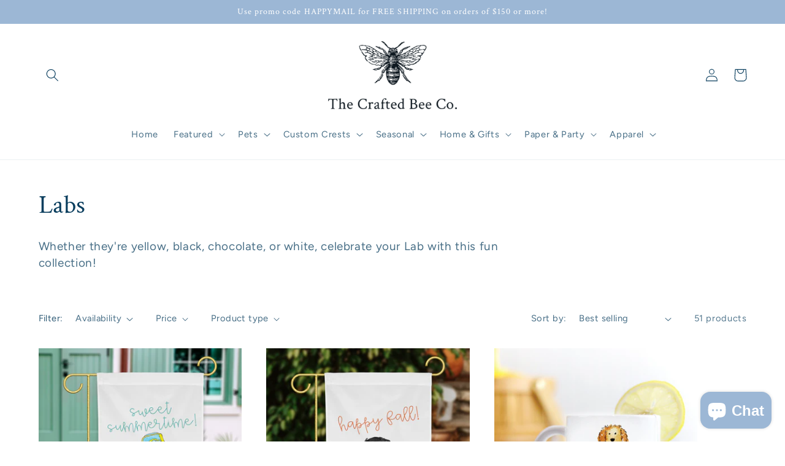

--- FILE ---
content_type: text/html; charset=utf-8
request_url: https://thecraftedbeeco.com/collections/labs
body_size: 38401
content:
<!doctype html>
<html class="no-js" lang="en">
  <head>
    <meta name="google-site-verification" content="xGq5vFhIIwQCBEsKBnPTwCEgfkkRthxrKddDucn9mxY" />
  <link rel="stylesheet" href="https://obscure-escarpment-2240.herokuapp.com/stylesheets/bcpo-front.css">
  <script>var bcpo_product=null;  var bcpo_settings={"shop_currency":"USD","money_format2":"${{amount}} USD","money_format_without_currency":"${{amount}}"};var inventory_quantity = [];if(bcpo_product) { for (var i = 0; i < bcpo_product.variants.length; i += 1) { bcpo_product.variants[i].inventory_quantity = inventory_quantity[i]; }}window.bcpo = window.bcpo || {}; bcpo.cart = {"note":null,"attributes":{},"original_total_price":0,"total_price":0,"total_discount":0,"total_weight":0.0,"item_count":0,"items":[],"requires_shipping":false,"currency":"USD","items_subtotal_price":0,"cart_level_discount_applications":[],"checkout_charge_amount":0}; bcpo.ogFormData = FormData;</script>
    <meta charset="utf-8">
    <meta http-equiv="X-UA-Compatible" content="IE=edge">
    <meta name="viewport" content="width=device-width,initial-scale=1">
    <meta name="theme-color" content="">
    <link rel="canonical" href="https://thecraftedbeeco.com/collections/labs">
    <link rel="preconnect" href="https://cdn.shopify.com" crossorigin><link rel="icon" type="image/png" href="//thecraftedbeeco.com/cdn/shop/files/bee_icon-26.png?crop=center&height=32&v=1661456363&width=32"><link rel="preconnect" href="https://fonts.shopifycdn.com" crossorigin><title>
      Labs
 &ndash; The Crafted Bee Co.</title>

    
      <meta name="description" content="Whether they&#39;re yellow, black, chocolate, or white, celebrate your Lab with this fun collection!">
    

    

<meta property="og:site_name" content="The Crafted Bee Co.">
<meta property="og:url" content="https://thecraftedbeeco.com/collections/labs">
<meta property="og:title" content="Labs">
<meta property="og:type" content="website">
<meta property="og:description" content="Whether they&#39;re yellow, black, chocolate, or white, celebrate your Lab with this fun collection!"><meta property="og:image" content="http://thecraftedbeeco.com/cdn/shop/collections/Web_Breed_Thumbnails_Labs.png?v=1749569001">
  <meta property="og:image:secure_url" content="https://thecraftedbeeco.com/cdn/shop/collections/Web_Breed_Thumbnails_Labs.png?v=1749569001">
  <meta property="og:image:width" content="1080">
  <meta property="og:image:height" content="1080"><meta name="twitter:card" content="summary_large_image">
<meta name="twitter:title" content="Labs">
<meta name="twitter:description" content="Whether they&#39;re yellow, black, chocolate, or white, celebrate your Lab with this fun collection!">


    <script src="//thecraftedbeeco.com/cdn/shop/t/2/assets/global.js?v=24850326154503943211658165295" defer="defer"></script>
    <script>window.performance && window.performance.mark && window.performance.mark('shopify.content_for_header.start');</script><meta name="facebook-domain-verification" content="ev9phnc0ek570na54dr6tmrfv0askm">
<meta name="google-site-verification" content="xGq5vFhIIwQCBEsKBnPTwCEgfkkRthxrKddDucn9mxY">
<meta id="shopify-digital-wallet" name="shopify-digital-wallet" content="/62311497914/digital_wallets/dialog">
<meta name="shopify-checkout-api-token" content="01ac30646475f2086479e8276a35d955">
<meta id="in-context-paypal-metadata" data-shop-id="62311497914" data-venmo-supported="false" data-environment="production" data-locale="en_US" data-paypal-v4="true" data-currency="USD">
<link rel="alternate" type="application/atom+xml" title="Feed" href="/collections/labs.atom" />
<link rel="next" href="/collections/labs?page=2">
<link rel="alternate" type="application/json+oembed" href="https://thecraftedbeeco.com/collections/labs.oembed">
<script async="async" src="/checkouts/internal/preloads.js?locale=en-US"></script>
<link rel="preconnect" href="https://shop.app" crossorigin="anonymous">
<script async="async" src="https://shop.app/checkouts/internal/preloads.js?locale=en-US&shop_id=62311497914" crossorigin="anonymous"></script>
<script id="apple-pay-shop-capabilities" type="application/json">{"shopId":62311497914,"countryCode":"US","currencyCode":"USD","merchantCapabilities":["supports3DS"],"merchantId":"gid:\/\/shopify\/Shop\/62311497914","merchantName":"The Crafted Bee Co.","requiredBillingContactFields":["postalAddress","email","phone"],"requiredShippingContactFields":["postalAddress","email","phone"],"shippingType":"shipping","supportedNetworks":["visa","masterCard","amex","discover","elo","jcb"],"total":{"type":"pending","label":"The Crafted Bee Co.","amount":"1.00"},"shopifyPaymentsEnabled":true,"supportsSubscriptions":true}</script>
<script id="shopify-features" type="application/json">{"accessToken":"01ac30646475f2086479e8276a35d955","betas":["rich-media-storefront-analytics"],"domain":"thecraftedbeeco.com","predictiveSearch":true,"shopId":62311497914,"locale":"en"}</script>
<script>var Shopify = Shopify || {};
Shopify.shop = "the-crafted-bee-co.myshopify.com";
Shopify.locale = "en";
Shopify.currency = {"active":"USD","rate":"1.0"};
Shopify.country = "US";
Shopify.theme = {"name":"Studio","id":130666987706,"schema_name":"Studio","schema_version":"3.0.1","theme_store_id":1431,"role":"main"};
Shopify.theme.handle = "null";
Shopify.theme.style = {"id":null,"handle":null};
Shopify.cdnHost = "thecraftedbeeco.com/cdn";
Shopify.routes = Shopify.routes || {};
Shopify.routes.root = "/";</script>
<script type="module">!function(o){(o.Shopify=o.Shopify||{}).modules=!0}(window);</script>
<script>!function(o){function n(){var o=[];function n(){o.push(Array.prototype.slice.apply(arguments))}return n.q=o,n}var t=o.Shopify=o.Shopify||{};t.loadFeatures=n(),t.autoloadFeatures=n()}(window);</script>
<script>
  window.ShopifyPay = window.ShopifyPay || {};
  window.ShopifyPay.apiHost = "shop.app\/pay";
  window.ShopifyPay.redirectState = null;
</script>
<script id="shop-js-analytics" type="application/json">{"pageType":"collection"}</script>
<script defer="defer" async type="module" src="//thecraftedbeeco.com/cdn/shopifycloud/shop-js/modules/v2/client.init-shop-cart-sync_BdyHc3Nr.en.esm.js"></script>
<script defer="defer" async type="module" src="//thecraftedbeeco.com/cdn/shopifycloud/shop-js/modules/v2/chunk.common_Daul8nwZ.esm.js"></script>
<script type="module">
  await import("//thecraftedbeeco.com/cdn/shopifycloud/shop-js/modules/v2/client.init-shop-cart-sync_BdyHc3Nr.en.esm.js");
await import("//thecraftedbeeco.com/cdn/shopifycloud/shop-js/modules/v2/chunk.common_Daul8nwZ.esm.js");

  window.Shopify.SignInWithShop?.initShopCartSync?.({"fedCMEnabled":true,"windoidEnabled":true});

</script>
<script>
  window.Shopify = window.Shopify || {};
  if (!window.Shopify.featureAssets) window.Shopify.featureAssets = {};
  window.Shopify.featureAssets['shop-js'] = {"shop-cart-sync":["modules/v2/client.shop-cart-sync_QYOiDySF.en.esm.js","modules/v2/chunk.common_Daul8nwZ.esm.js"],"init-fed-cm":["modules/v2/client.init-fed-cm_DchLp9rc.en.esm.js","modules/v2/chunk.common_Daul8nwZ.esm.js"],"shop-button":["modules/v2/client.shop-button_OV7bAJc5.en.esm.js","modules/v2/chunk.common_Daul8nwZ.esm.js"],"init-windoid":["modules/v2/client.init-windoid_DwxFKQ8e.en.esm.js","modules/v2/chunk.common_Daul8nwZ.esm.js"],"shop-cash-offers":["modules/v2/client.shop-cash-offers_DWtL6Bq3.en.esm.js","modules/v2/chunk.common_Daul8nwZ.esm.js","modules/v2/chunk.modal_CQq8HTM6.esm.js"],"shop-toast-manager":["modules/v2/client.shop-toast-manager_CX9r1SjA.en.esm.js","modules/v2/chunk.common_Daul8nwZ.esm.js"],"init-shop-email-lookup-coordinator":["modules/v2/client.init-shop-email-lookup-coordinator_UhKnw74l.en.esm.js","modules/v2/chunk.common_Daul8nwZ.esm.js"],"pay-button":["modules/v2/client.pay-button_DzxNnLDY.en.esm.js","modules/v2/chunk.common_Daul8nwZ.esm.js"],"avatar":["modules/v2/client.avatar_BTnouDA3.en.esm.js"],"init-shop-cart-sync":["modules/v2/client.init-shop-cart-sync_BdyHc3Nr.en.esm.js","modules/v2/chunk.common_Daul8nwZ.esm.js"],"shop-login-button":["modules/v2/client.shop-login-button_D8B466_1.en.esm.js","modules/v2/chunk.common_Daul8nwZ.esm.js","modules/v2/chunk.modal_CQq8HTM6.esm.js"],"init-customer-accounts-sign-up":["modules/v2/client.init-customer-accounts-sign-up_C8fpPm4i.en.esm.js","modules/v2/client.shop-login-button_D8B466_1.en.esm.js","modules/v2/chunk.common_Daul8nwZ.esm.js","modules/v2/chunk.modal_CQq8HTM6.esm.js"],"init-shop-for-new-customer-accounts":["modules/v2/client.init-shop-for-new-customer-accounts_CVTO0Ztu.en.esm.js","modules/v2/client.shop-login-button_D8B466_1.en.esm.js","modules/v2/chunk.common_Daul8nwZ.esm.js","modules/v2/chunk.modal_CQq8HTM6.esm.js"],"init-customer-accounts":["modules/v2/client.init-customer-accounts_dRgKMfrE.en.esm.js","modules/v2/client.shop-login-button_D8B466_1.en.esm.js","modules/v2/chunk.common_Daul8nwZ.esm.js","modules/v2/chunk.modal_CQq8HTM6.esm.js"],"shop-follow-button":["modules/v2/client.shop-follow-button_CkZpjEct.en.esm.js","modules/v2/chunk.common_Daul8nwZ.esm.js","modules/v2/chunk.modal_CQq8HTM6.esm.js"],"lead-capture":["modules/v2/client.lead-capture_BntHBhfp.en.esm.js","modules/v2/chunk.common_Daul8nwZ.esm.js","modules/v2/chunk.modal_CQq8HTM6.esm.js"],"checkout-modal":["modules/v2/client.checkout-modal_CfxcYbTm.en.esm.js","modules/v2/chunk.common_Daul8nwZ.esm.js","modules/v2/chunk.modal_CQq8HTM6.esm.js"],"shop-login":["modules/v2/client.shop-login_Da4GZ2H6.en.esm.js","modules/v2/chunk.common_Daul8nwZ.esm.js","modules/v2/chunk.modal_CQq8HTM6.esm.js"],"payment-terms":["modules/v2/client.payment-terms_MV4M3zvL.en.esm.js","modules/v2/chunk.common_Daul8nwZ.esm.js","modules/v2/chunk.modal_CQq8HTM6.esm.js"]};
</script>
<script>(function() {
  var isLoaded = false;
  function asyncLoad() {
    if (isLoaded) return;
    isLoaded = true;
    var urls = ["\/\/cdn.shopify.com\/proxy\/3bb7019703e4814ec95d2d8dbdf9d6485a93664c78e0dc40571721a7c54fbf4b\/obscure-escarpment-2240.herokuapp.com\/js\/best_custom_product_options.js?shop=the-crafted-bee-co.myshopify.com\u0026sp-cache-control=cHVibGljLCBtYXgtYWdlPTkwMA","https:\/\/cdn.nfcube.com\/b7d74624ad9d8756b8b7f6befbc21ef3.js?shop=the-crafted-bee-co.myshopify.com","\/\/cdn.shopify.com\/proxy\/3f7d96b4c0c4b23532d2fb2137de8538cb8bbc5253b9628c2f6405b1e905b18d\/static.cdn.printful.com\/static\/js\/external\/shopify-product-customizer.js?v=0.28\u0026shop=the-crafted-bee-co.myshopify.com\u0026sp-cache-control=cHVibGljLCBtYXgtYWdlPTkwMA"];
    for (var i = 0; i < urls.length; i++) {
      var s = document.createElement('script');
      s.type = 'text/javascript';
      s.async = true;
      s.src = urls[i];
      var x = document.getElementsByTagName('script')[0];
      x.parentNode.insertBefore(s, x);
    }
  };
  if(window.attachEvent) {
    window.attachEvent('onload', asyncLoad);
  } else {
    window.addEventListener('load', asyncLoad, false);
  }
})();</script>
<script id="__st">var __st={"a":62311497914,"offset":-18000,"reqid":"cb40fab6-8cbc-4917-b83f-4a40d28b1c0d-1769004570","pageurl":"thecraftedbeeco.com\/collections\/labs","u":"5a01ad5378f5","p":"collection","rtyp":"collection","rid":295305511098};</script>
<script>window.ShopifyPaypalV4VisibilityTracking = true;</script>
<script id="captcha-bootstrap">!function(){'use strict';const t='contact',e='account',n='new_comment',o=[[t,t],['blogs',n],['comments',n],[t,'customer']],c=[[e,'customer_login'],[e,'guest_login'],[e,'recover_customer_password'],[e,'create_customer']],r=t=>t.map((([t,e])=>`form[action*='/${t}']:not([data-nocaptcha='true']) input[name='form_type'][value='${e}']`)).join(','),a=t=>()=>t?[...document.querySelectorAll(t)].map((t=>t.form)):[];function s(){const t=[...o],e=r(t);return a(e)}const i='password',u='form_key',d=['recaptcha-v3-token','g-recaptcha-response','h-captcha-response',i],f=()=>{try{return window.sessionStorage}catch{return}},m='__shopify_v',_=t=>t.elements[u];function p(t,e,n=!1){try{const o=window.sessionStorage,c=JSON.parse(o.getItem(e)),{data:r}=function(t){const{data:e,action:n}=t;return t[m]||n?{data:e,action:n}:{data:t,action:n}}(c);for(const[e,n]of Object.entries(r))t.elements[e]&&(t.elements[e].value=n);n&&o.removeItem(e)}catch(o){console.error('form repopulation failed',{error:o})}}const l='form_type',E='cptcha';function T(t){t.dataset[E]=!0}const w=window,h=w.document,L='Shopify',v='ce_forms',y='captcha';let A=!1;((t,e)=>{const n=(g='f06e6c50-85a8-45c8-87d0-21a2b65856fe',I='https://cdn.shopify.com/shopifycloud/storefront-forms-hcaptcha/ce_storefront_forms_captcha_hcaptcha.v1.5.2.iife.js',D={infoText:'Protected by hCaptcha',privacyText:'Privacy',termsText:'Terms'},(t,e,n)=>{const o=w[L][v],c=o.bindForm;if(c)return c(t,g,e,D).then(n);var r;o.q.push([[t,g,e,D],n]),r=I,A||(h.body.append(Object.assign(h.createElement('script'),{id:'captcha-provider',async:!0,src:r})),A=!0)});var g,I,D;w[L]=w[L]||{},w[L][v]=w[L][v]||{},w[L][v].q=[],w[L][y]=w[L][y]||{},w[L][y].protect=function(t,e){n(t,void 0,e),T(t)},Object.freeze(w[L][y]),function(t,e,n,w,h,L){const[v,y,A,g]=function(t,e,n){const i=e?o:[],u=t?c:[],d=[...i,...u],f=r(d),m=r(i),_=r(d.filter((([t,e])=>n.includes(e))));return[a(f),a(m),a(_),s()]}(w,h,L),I=t=>{const e=t.target;return e instanceof HTMLFormElement?e:e&&e.form},D=t=>v().includes(t);t.addEventListener('submit',(t=>{const e=I(t);if(!e)return;const n=D(e)&&!e.dataset.hcaptchaBound&&!e.dataset.recaptchaBound,o=_(e),c=g().includes(e)&&(!o||!o.value);(n||c)&&t.preventDefault(),c&&!n&&(function(t){try{if(!f())return;!function(t){const e=f();if(!e)return;const n=_(t);if(!n)return;const o=n.value;o&&e.removeItem(o)}(t);const e=Array.from(Array(32),(()=>Math.random().toString(36)[2])).join('');!function(t,e){_(t)||t.append(Object.assign(document.createElement('input'),{type:'hidden',name:u})),t.elements[u].value=e}(t,e),function(t,e){const n=f();if(!n)return;const o=[...t.querySelectorAll(`input[type='${i}']`)].map((({name:t})=>t)),c=[...d,...o],r={};for(const[a,s]of new FormData(t).entries())c.includes(a)||(r[a]=s);n.setItem(e,JSON.stringify({[m]:1,action:t.action,data:r}))}(t,e)}catch(e){console.error('failed to persist form',e)}}(e),e.submit())}));const S=(t,e)=>{t&&!t.dataset[E]&&(n(t,e.some((e=>e===t))),T(t))};for(const o of['focusin','change'])t.addEventListener(o,(t=>{const e=I(t);D(e)&&S(e,y())}));const B=e.get('form_key'),M=e.get(l),P=B&&M;t.addEventListener('DOMContentLoaded',(()=>{const t=y();if(P)for(const e of t)e.elements[l].value===M&&p(e,B);[...new Set([...A(),...v().filter((t=>'true'===t.dataset.shopifyCaptcha))])].forEach((e=>S(e,t)))}))}(h,new URLSearchParams(w.location.search),n,t,e,['guest_login'])})(!0,!0)}();</script>
<script integrity="sha256-4kQ18oKyAcykRKYeNunJcIwy7WH5gtpwJnB7kiuLZ1E=" data-source-attribution="shopify.loadfeatures" defer="defer" src="//thecraftedbeeco.com/cdn/shopifycloud/storefront/assets/storefront/load_feature-a0a9edcb.js" crossorigin="anonymous"></script>
<script crossorigin="anonymous" defer="defer" src="//thecraftedbeeco.com/cdn/shopifycloud/storefront/assets/shopify_pay/storefront-65b4c6d7.js?v=20250812"></script>
<script data-source-attribution="shopify.dynamic_checkout.dynamic.init">var Shopify=Shopify||{};Shopify.PaymentButton=Shopify.PaymentButton||{isStorefrontPortableWallets:!0,init:function(){window.Shopify.PaymentButton.init=function(){};var t=document.createElement("script");t.src="https://thecraftedbeeco.com/cdn/shopifycloud/portable-wallets/latest/portable-wallets.en.js",t.type="module",document.head.appendChild(t)}};
</script>
<script data-source-attribution="shopify.dynamic_checkout.buyer_consent">
  function portableWalletsHideBuyerConsent(e){var t=document.getElementById("shopify-buyer-consent"),n=document.getElementById("shopify-subscription-policy-button");t&&n&&(t.classList.add("hidden"),t.setAttribute("aria-hidden","true"),n.removeEventListener("click",e))}function portableWalletsShowBuyerConsent(e){var t=document.getElementById("shopify-buyer-consent"),n=document.getElementById("shopify-subscription-policy-button");t&&n&&(t.classList.remove("hidden"),t.removeAttribute("aria-hidden"),n.addEventListener("click",e))}window.Shopify?.PaymentButton&&(window.Shopify.PaymentButton.hideBuyerConsent=portableWalletsHideBuyerConsent,window.Shopify.PaymentButton.showBuyerConsent=portableWalletsShowBuyerConsent);
</script>
<script data-source-attribution="shopify.dynamic_checkout.cart.bootstrap">document.addEventListener("DOMContentLoaded",(function(){function t(){return document.querySelector("shopify-accelerated-checkout-cart, shopify-accelerated-checkout")}if(t())Shopify.PaymentButton.init();else{new MutationObserver((function(e,n){t()&&(Shopify.PaymentButton.init(),n.disconnect())})).observe(document.body,{childList:!0,subtree:!0})}}));
</script>
<link id="shopify-accelerated-checkout-styles" rel="stylesheet" media="screen" href="https://thecraftedbeeco.com/cdn/shopifycloud/portable-wallets/latest/accelerated-checkout-backwards-compat.css" crossorigin="anonymous">
<style id="shopify-accelerated-checkout-cart">
        #shopify-buyer-consent {
  margin-top: 1em;
  display: inline-block;
  width: 100%;
}

#shopify-buyer-consent.hidden {
  display: none;
}

#shopify-subscription-policy-button {
  background: none;
  border: none;
  padding: 0;
  text-decoration: underline;
  font-size: inherit;
  cursor: pointer;
}

#shopify-subscription-policy-button::before {
  box-shadow: none;
}

      </style>
<script id="sections-script" data-sections="header,footer" defer="defer" src="//thecraftedbeeco.com/cdn/shop/t/2/compiled_assets/scripts.js?v=707"></script>
<script>window.performance && window.performance.mark && window.performance.mark('shopify.content_for_header.end');</script>
  <script id="vopo-head">(function () {
	if (((document.documentElement.innerHTML.includes('asyncLoad') && !document.documentElement.innerHTML.includes('\\/obscure' + '-escarpment-2240')) || (window.bcpo && bcpo.disabled)) && !window.location.href.match(/[&?]yesbcpo/)) return;
	var script = document.createElement('script');
	var reg = new RegExp('\\\\/\\\\/cdn\\.shopify\\.com\\\\/proxy\\\\/[a-z0-9]+\\\\/obscure-escarpment-2240\\.herokuapp\\.com\\\\/js\\\\/best_custom_product_options\\.js[^"]+');
	var match = reg.exec(document.documentElement.innerHTML);
	script.src = match[0].split('\\').join('').replace('%3f', '?').replace('u0026', '&');
	var vopoHead = document.getElementById('vopo-head'); vopoHead.parentNode.insertBefore(script, vopoHead);
})();
</script>

    <style data-shopify>
      @font-face {
  font-family: Figtree;
  font-weight: 400;
  font-style: normal;
  font-display: swap;
  src: url("//thecraftedbeeco.com/cdn/fonts/figtree/figtree_n4.3c0838aba1701047e60be6a99a1b0a40ce9b8419.woff2") format("woff2"),
       url("//thecraftedbeeco.com/cdn/fonts/figtree/figtree_n4.c0575d1db21fc3821f17fd6617d3dee552312137.woff") format("woff");
}

      @font-face {
  font-family: Figtree;
  font-weight: 700;
  font-style: normal;
  font-display: swap;
  src: url("//thecraftedbeeco.com/cdn/fonts/figtree/figtree_n7.2fd9bfe01586148e644724096c9d75e8c7a90e55.woff2") format("woff2"),
       url("//thecraftedbeeco.com/cdn/fonts/figtree/figtree_n7.ea05de92d862f9594794ab281c4c3a67501ef5fc.woff") format("woff");
}

      @font-face {
  font-family: Figtree;
  font-weight: 400;
  font-style: italic;
  font-display: swap;
  src: url("//thecraftedbeeco.com/cdn/fonts/figtree/figtree_i4.89f7a4275c064845c304a4cf8a4a586060656db2.woff2") format("woff2"),
       url("//thecraftedbeeco.com/cdn/fonts/figtree/figtree_i4.6f955aaaafc55a22ffc1f32ecf3756859a5ad3e2.woff") format("woff");
}

      @font-face {
  font-family: Figtree;
  font-weight: 700;
  font-style: italic;
  font-display: swap;
  src: url("//thecraftedbeeco.com/cdn/fonts/figtree/figtree_i7.06add7096a6f2ab742e09ec7e498115904eda1fe.woff2") format("woff2"),
       url("//thecraftedbeeco.com/cdn/fonts/figtree/figtree_i7.ee584b5fcaccdbb5518c0228158941f8df81b101.woff") format("woff");
}

      @font-face {
  font-family: "Crimson Text";
  font-weight: 400;
  font-style: normal;
  font-display: swap;
  src: url("//thecraftedbeeco.com/cdn/fonts/crimson_text/crimsontext_n4.a9a5f5ab47c6f5346e7cd274511a5d08c59fb906.woff2") format("woff2"),
       url("//thecraftedbeeco.com/cdn/fonts/crimson_text/crimsontext_n4.e89f2f0678223181d995b90850b6894b928b2f96.woff") format("woff");
}


      :root {
        --font-body-family: Figtree, sans-serif;
        --font-body-style: normal;
        --font-body-weight: 400;
        --font-body-weight-bold: 700;

        --font-heading-family: "Crimson Text", serif;
        --font-heading-style: normal;
        --font-heading-weight: 400;

        --font-body-scale: 1.05;
        --font-heading-scale: 1.0;

        --color-base-text: 10, 62, 94;
        --color-shadow: 10, 62, 94;
        --color-base-background-1: 255, 255, 255;
        --color-base-background-2: 156, 183, 213;
        --color-base-solid-button-labels: 255, 255, 255;
        --color-base-outline-button-labels: 10, 62, 94;
        --color-base-accent-1: 156, 183, 213;
        --color-base-accent-2: 248, 182, 192;
        --payment-terms-background-color: #ffffff;

        --gradient-base-background-1: #ffffff;
        --gradient-base-background-2: #9cb7d5;
        --gradient-base-accent-1: #9cb7d5;
        --gradient-base-accent-2: #f8b6c0;

        --media-padding: px;
        --media-border-opacity: 0.05;
        --media-border-width: 0px;
        --media-radius: 0px;
        --media-shadow-opacity: 0.0;
        --media-shadow-horizontal-offset: 0px;
        --media-shadow-vertical-offset: 0px;
        --media-shadow-blur-radius: 0px;
        --media-shadow-visible: 0;

        --page-width: 120rem;
        --page-width-margin: 0rem;

        --card-image-padding: 0.0rem;
        --card-corner-radius: 0.0rem;
        --card-text-alignment: center;
        --card-border-width: 0.0rem;
        --card-border-opacity: 0.0;
        --card-shadow-opacity: 0.1;
        --card-shadow-visible: 1;
        --card-shadow-horizontal-offset: 0.0rem;
        --card-shadow-vertical-offset: 0.0rem;
        --card-shadow-blur-radius: 0.0rem;

        --badge-corner-radius: 4.0rem;

        --popup-border-width: 0px;
        --popup-border-opacity: 0.1;
        --popup-corner-radius: 0px;
        --popup-shadow-opacity: 0.1;
        --popup-shadow-horizontal-offset: 6px;
        --popup-shadow-vertical-offset: 6px;
        --popup-shadow-blur-radius: 25px;

        --drawer-border-width: 1px;
        --drawer-border-opacity: 0.1;
        --drawer-shadow-opacity: 0.0;
        --drawer-shadow-horizontal-offset: 0px;
        --drawer-shadow-vertical-offset: 0px;
        --drawer-shadow-blur-radius: 0px;

        --spacing-sections-desktop: 0px;
        --spacing-sections-mobile: 0px;

        --grid-desktop-vertical-spacing: 40px;
        --grid-desktop-horizontal-spacing: 40px;
        --grid-mobile-vertical-spacing: 20px;
        --grid-mobile-horizontal-spacing: 20px;

        --text-boxes-border-opacity: 0.0;
        --text-boxes-border-width: 0px;
        --text-boxes-radius: 0px;
        --text-boxes-shadow-opacity: 0.0;
        --text-boxes-shadow-visible: 0;
        --text-boxes-shadow-horizontal-offset: 0px;
        --text-boxes-shadow-vertical-offset: 0px;
        --text-boxes-shadow-blur-radius: 0px;

        --buttons-radius: 0px;
        --buttons-radius-outset: 0px;
        --buttons-border-width: 3px;
        --buttons-border-opacity: 1.0;
        --buttons-shadow-opacity: 0.55;
        --buttons-shadow-visible: 1;
        --buttons-shadow-horizontal-offset: 0px;
        --buttons-shadow-vertical-offset: 2px;
        --buttons-shadow-blur-radius: 10px;
        --buttons-border-offset: 0.3px;

        --inputs-radius: 2px;
        --inputs-border-width: 1px;
        --inputs-border-opacity: 0.15;
        --inputs-shadow-opacity: 0.05;
        --inputs-shadow-horizontal-offset: 2px;
        --inputs-margin-offset: 2px;
        --inputs-shadow-vertical-offset: 2px;
        --inputs-shadow-blur-radius: 5px;
        --inputs-radius-outset: 3px;

        --variant-pills-radius: 40px;
        --variant-pills-border-width: 1px;
        --variant-pills-border-opacity: 0.55;
        --variant-pills-shadow-opacity: 0.0;
        --variant-pills-shadow-horizontal-offset: 0px;
        --variant-pills-shadow-vertical-offset: 0px;
        --variant-pills-shadow-blur-radius: 0px;
      }

      *,
      *::before,
      *::after {
        box-sizing: inherit;
      }

      html {
        box-sizing: border-box;
        font-size: calc(var(--font-body-scale) * 62.5%);
        height: 100%;
      }

      body {
        display: grid;
        grid-template-rows: auto auto 1fr auto;
        grid-template-columns: 100%;
        min-height: 100%;
        margin: 0;
        font-size: 1.5rem;
        letter-spacing: 0.06rem;
        line-height: calc(1 + 0.8 / var(--font-body-scale));
        font-family: var(--font-body-family);
        font-style: var(--font-body-style);
        font-weight: var(--font-body-weight);
      }

      @media screen and (min-width: 750px) {
        body {
          font-size: 1.6rem;
        }
      }
    </style>

    <link href="//thecraftedbeeco.com/cdn/shop/t/2/assets/base.css?v=19666067365360246481658165296" rel="stylesheet" type="text/css" media="all" />
<link rel="preload" as="font" href="//thecraftedbeeco.com/cdn/fonts/figtree/figtree_n4.3c0838aba1701047e60be6a99a1b0a40ce9b8419.woff2" type="font/woff2" crossorigin><link rel="preload" as="font" href="//thecraftedbeeco.com/cdn/fonts/crimson_text/crimsontext_n4.a9a5f5ab47c6f5346e7cd274511a5d08c59fb906.woff2" type="font/woff2" crossorigin><link rel="stylesheet" href="//thecraftedbeeco.com/cdn/shop/t/2/assets/component-predictive-search.css?v=165644661289088488651658165295" media="print" onload="this.media='all'"><script>document.documentElement.className = document.documentElement.className.replace('no-js', 'js');
    if (Shopify.designMode) {
      document.documentElement.classList.add('shopify-design-mode');
    }
    </script>
  <!-- BEGIN app block: shopify://apps/vo-product-options/blocks/embed-block/430cbd7b-bd20-4c16-ba41-db6f4c645164 --><script>var bcpo_product=null;   var bcpo_settings=bcpo_settings || {"shop_currency":"USD","money_format2":"${{amount}} USD","money_format_without_currency":"${{amount}}"};var inventory_quantity = [];if(bcpo_product) { for (var i = 0; i < bcpo_product.variants.length; i += 1) { bcpo_product.variants[i].inventory_quantity = inventory_quantity[i]; }}window.bcpo = window.bcpo || {}; bcpo.cart = {"note":null,"attributes":{},"original_total_price":0,"total_price":0,"total_discount":0,"total_weight":0.0,"item_count":0,"items":[],"requires_shipping":false,"currency":"USD","items_subtotal_price":0,"cart_level_discount_applications":[],"checkout_charge_amount":0}; bcpo.ogFormData = FormData; bcpo.money_with_currency_format = "${{amount}} USD";bcpo.money_format = "${{amount}}"; if (bcpo_settings) { bcpo_settings.shop_currency = "USD";} else { var bcpo_settings = {shop_currency: "USD" }; }</script>


<!-- END app block --><script src="https://cdn.shopify.com/extensions/e8878072-2f6b-4e89-8082-94b04320908d/inbox-1254/assets/inbox-chat-loader.js" type="text/javascript" defer="defer"></script>
<script src="https://cdn.shopify.com/extensions/019bd967-c562-7ddb-90ed-985db7100bf5/best-custom-product-options-414/assets/best_custom_product_options.js" type="text/javascript" defer="defer"></script>
<link href="https://cdn.shopify.com/extensions/019bd967-c562-7ddb-90ed-985db7100bf5/best-custom-product-options-414/assets/bcpo-front.css" rel="stylesheet" type="text/css" media="all">
<link href="https://monorail-edge.shopifysvc.com" rel="dns-prefetch">
<script>(function(){if ("sendBeacon" in navigator && "performance" in window) {try {var session_token_from_headers = performance.getEntriesByType('navigation')[0].serverTiming.find(x => x.name == '_s').description;} catch {var session_token_from_headers = undefined;}var session_cookie_matches = document.cookie.match(/_shopify_s=([^;]*)/);var session_token_from_cookie = session_cookie_matches && session_cookie_matches.length === 2 ? session_cookie_matches[1] : "";var session_token = session_token_from_headers || session_token_from_cookie || "";function handle_abandonment_event(e) {var entries = performance.getEntries().filter(function(entry) {return /monorail-edge.shopifysvc.com/.test(entry.name);});if (!window.abandonment_tracked && entries.length === 0) {window.abandonment_tracked = true;var currentMs = Date.now();var navigation_start = performance.timing.navigationStart;var payload = {shop_id: 62311497914,url: window.location.href,navigation_start,duration: currentMs - navigation_start,session_token,page_type: "collection"};window.navigator.sendBeacon("https://monorail-edge.shopifysvc.com/v1/produce", JSON.stringify({schema_id: "online_store_buyer_site_abandonment/1.1",payload: payload,metadata: {event_created_at_ms: currentMs,event_sent_at_ms: currentMs}}));}}window.addEventListener('pagehide', handle_abandonment_event);}}());</script>
<script id="web-pixels-manager-setup">(function e(e,d,r,n,o){if(void 0===o&&(o={}),!Boolean(null===(a=null===(i=window.Shopify)||void 0===i?void 0:i.analytics)||void 0===a?void 0:a.replayQueue)){var i,a;window.Shopify=window.Shopify||{};var t=window.Shopify;t.analytics=t.analytics||{};var s=t.analytics;s.replayQueue=[],s.publish=function(e,d,r){return s.replayQueue.push([e,d,r]),!0};try{self.performance.mark("wpm:start")}catch(e){}var l=function(){var e={modern:/Edge?\/(1{2}[4-9]|1[2-9]\d|[2-9]\d{2}|\d{4,})\.\d+(\.\d+|)|Firefox\/(1{2}[4-9]|1[2-9]\d|[2-9]\d{2}|\d{4,})\.\d+(\.\d+|)|Chrom(ium|e)\/(9{2}|\d{3,})\.\d+(\.\d+|)|(Maci|X1{2}).+ Version\/(15\.\d+|(1[6-9]|[2-9]\d|\d{3,})\.\d+)([,.]\d+|)( \(\w+\)|)( Mobile\/\w+|) Safari\/|Chrome.+OPR\/(9{2}|\d{3,})\.\d+\.\d+|(CPU[ +]OS|iPhone[ +]OS|CPU[ +]iPhone|CPU IPhone OS|CPU iPad OS)[ +]+(15[._]\d+|(1[6-9]|[2-9]\d|\d{3,})[._]\d+)([._]\d+|)|Android:?[ /-](13[3-9]|1[4-9]\d|[2-9]\d{2}|\d{4,})(\.\d+|)(\.\d+|)|Android.+Firefox\/(13[5-9]|1[4-9]\d|[2-9]\d{2}|\d{4,})\.\d+(\.\d+|)|Android.+Chrom(ium|e)\/(13[3-9]|1[4-9]\d|[2-9]\d{2}|\d{4,})\.\d+(\.\d+|)|SamsungBrowser\/([2-9]\d|\d{3,})\.\d+/,legacy:/Edge?\/(1[6-9]|[2-9]\d|\d{3,})\.\d+(\.\d+|)|Firefox\/(5[4-9]|[6-9]\d|\d{3,})\.\d+(\.\d+|)|Chrom(ium|e)\/(5[1-9]|[6-9]\d|\d{3,})\.\d+(\.\d+|)([\d.]+$|.*Safari\/(?![\d.]+ Edge\/[\d.]+$))|(Maci|X1{2}).+ Version\/(10\.\d+|(1[1-9]|[2-9]\d|\d{3,})\.\d+)([,.]\d+|)( \(\w+\)|)( Mobile\/\w+|) Safari\/|Chrome.+OPR\/(3[89]|[4-9]\d|\d{3,})\.\d+\.\d+|(CPU[ +]OS|iPhone[ +]OS|CPU[ +]iPhone|CPU IPhone OS|CPU iPad OS)[ +]+(10[._]\d+|(1[1-9]|[2-9]\d|\d{3,})[._]\d+)([._]\d+|)|Android:?[ /-](13[3-9]|1[4-9]\d|[2-9]\d{2}|\d{4,})(\.\d+|)(\.\d+|)|Mobile Safari.+OPR\/([89]\d|\d{3,})\.\d+\.\d+|Android.+Firefox\/(13[5-9]|1[4-9]\d|[2-9]\d{2}|\d{4,})\.\d+(\.\d+|)|Android.+Chrom(ium|e)\/(13[3-9]|1[4-9]\d|[2-9]\d{2}|\d{4,})\.\d+(\.\d+|)|Android.+(UC? ?Browser|UCWEB|U3)[ /]?(15\.([5-9]|\d{2,})|(1[6-9]|[2-9]\d|\d{3,})\.\d+)\.\d+|SamsungBrowser\/(5\.\d+|([6-9]|\d{2,})\.\d+)|Android.+MQ{2}Browser\/(14(\.(9|\d{2,})|)|(1[5-9]|[2-9]\d|\d{3,})(\.\d+|))(\.\d+|)|K[Aa][Ii]OS\/(3\.\d+|([4-9]|\d{2,})\.\d+)(\.\d+|)/},d=e.modern,r=e.legacy,n=navigator.userAgent;return n.match(d)?"modern":n.match(r)?"legacy":"unknown"}(),u="modern"===l?"modern":"legacy",c=(null!=n?n:{modern:"",legacy:""})[u],f=function(e){return[e.baseUrl,"/wpm","/b",e.hashVersion,"modern"===e.buildTarget?"m":"l",".js"].join("")}({baseUrl:d,hashVersion:r,buildTarget:u}),m=function(e){var d=e.version,r=e.bundleTarget,n=e.surface,o=e.pageUrl,i=e.monorailEndpoint;return{emit:function(e){var a=e.status,t=e.errorMsg,s=(new Date).getTime(),l=JSON.stringify({metadata:{event_sent_at_ms:s},events:[{schema_id:"web_pixels_manager_load/3.1",payload:{version:d,bundle_target:r,page_url:o,status:a,surface:n,error_msg:t},metadata:{event_created_at_ms:s}}]});if(!i)return console&&console.warn&&console.warn("[Web Pixels Manager] No Monorail endpoint provided, skipping logging."),!1;try{return self.navigator.sendBeacon.bind(self.navigator)(i,l)}catch(e){}var u=new XMLHttpRequest;try{return u.open("POST",i,!0),u.setRequestHeader("Content-Type","text/plain"),u.send(l),!0}catch(e){return console&&console.warn&&console.warn("[Web Pixels Manager] Got an unhandled error while logging to Monorail."),!1}}}}({version:r,bundleTarget:l,surface:e.surface,pageUrl:self.location.href,monorailEndpoint:e.monorailEndpoint});try{o.browserTarget=l,function(e){var d=e.src,r=e.async,n=void 0===r||r,o=e.onload,i=e.onerror,a=e.sri,t=e.scriptDataAttributes,s=void 0===t?{}:t,l=document.createElement("script"),u=document.querySelector("head"),c=document.querySelector("body");if(l.async=n,l.src=d,a&&(l.integrity=a,l.crossOrigin="anonymous"),s)for(var f in s)if(Object.prototype.hasOwnProperty.call(s,f))try{l.dataset[f]=s[f]}catch(e){}if(o&&l.addEventListener("load",o),i&&l.addEventListener("error",i),u)u.appendChild(l);else{if(!c)throw new Error("Did not find a head or body element to append the script");c.appendChild(l)}}({src:f,async:!0,onload:function(){if(!function(){var e,d;return Boolean(null===(d=null===(e=window.Shopify)||void 0===e?void 0:e.analytics)||void 0===d?void 0:d.initialized)}()){var d=window.webPixelsManager.init(e)||void 0;if(d){var r=window.Shopify.analytics;r.replayQueue.forEach((function(e){var r=e[0],n=e[1],o=e[2];d.publishCustomEvent(r,n,o)})),r.replayQueue=[],r.publish=d.publishCustomEvent,r.visitor=d.visitor,r.initialized=!0}}},onerror:function(){return m.emit({status:"failed",errorMsg:"".concat(f," has failed to load")})},sri:function(e){var d=/^sha384-[A-Za-z0-9+/=]+$/;return"string"==typeof e&&d.test(e)}(c)?c:"",scriptDataAttributes:o}),m.emit({status:"loading"})}catch(e){m.emit({status:"failed",errorMsg:(null==e?void 0:e.message)||"Unknown error"})}}})({shopId: 62311497914,storefrontBaseUrl: "https://thecraftedbeeco.com",extensionsBaseUrl: "https://extensions.shopifycdn.com/cdn/shopifycloud/web-pixels-manager",monorailEndpoint: "https://monorail-edge.shopifysvc.com/unstable/produce_batch",surface: "storefront-renderer",enabledBetaFlags: ["2dca8a86"],webPixelsConfigList: [{"id":"1148584122","configuration":"{\"storeIdentity\":\"the-crafted-bee-co.myshopify.com\",\"baseURL\":\"https:\\\/\\\/api.printful.com\\\/shopify-pixels\"}","eventPayloadVersion":"v1","runtimeContext":"STRICT","scriptVersion":"74f275712857ab41bea9d998dcb2f9da","type":"APP","apiClientId":156624,"privacyPurposes":["ANALYTICS","MARKETING","SALE_OF_DATA"],"dataSharingAdjustments":{"protectedCustomerApprovalScopes":["read_customer_address","read_customer_email","read_customer_name","read_customer_personal_data","read_customer_phone"]}},{"id":"996671674","configuration":"{\"config\":\"{\\\"google_tag_ids\\\":[\\\"AW-17180525636\\\",\\\"GT-NNS2GP6M\\\"],\\\"target_country\\\":\\\"ZZ\\\",\\\"gtag_events\\\":[{\\\"type\\\":\\\"begin_checkout\\\",\\\"action_label\\\":\\\"AW-17180525636\\\/ita7CKff7NcaEMSIqIBA\\\"},{\\\"type\\\":\\\"search\\\",\\\"action_label\\\":\\\"AW-17180525636\\\/qzZzCKvg7NcaEMSIqIBA\\\"},{\\\"type\\\":\\\"view_item\\\",\\\"action_label\\\":[\\\"AW-17180525636\\\/NOjrCKjg7NcaEMSIqIBA\\\",\\\"MC-2NJVG0S5PX\\\"]},{\\\"type\\\":\\\"purchase\\\",\\\"action_label\\\":[\\\"AW-17180525636\\\/atVZCIbf7NcaEMSIqIBA\\\",\\\"MC-2NJVG0S5PX\\\"]},{\\\"type\\\":\\\"page_view\\\",\\\"action_label\\\":[\\\"AW-17180525636\\\/2UpwCK3f7NcaEMSIqIBA\\\",\\\"MC-2NJVG0S5PX\\\"]},{\\\"type\\\":\\\"add_payment_info\\\",\\\"action_label\\\":\\\"AW-17180525636\\\/k4_yCK7g7NcaEMSIqIBA\\\"},{\\\"type\\\":\\\"add_to_cart\\\",\\\"action_label\\\":\\\"AW-17180525636\\\/Mr2rCKrf7NcaEMSIqIBA\\\"}],\\\"enable_monitoring_mode\\\":false}\"}","eventPayloadVersion":"v1","runtimeContext":"OPEN","scriptVersion":"b2a88bafab3e21179ed38636efcd8a93","type":"APP","apiClientId":1780363,"privacyPurposes":[],"dataSharingAdjustments":{"protectedCustomerApprovalScopes":["read_customer_address","read_customer_email","read_customer_name","read_customer_personal_data","read_customer_phone"]}},{"id":"shopify-app-pixel","configuration":"{}","eventPayloadVersion":"v1","runtimeContext":"STRICT","scriptVersion":"0450","apiClientId":"shopify-pixel","type":"APP","privacyPurposes":["ANALYTICS","MARKETING"]},{"id":"shopify-custom-pixel","eventPayloadVersion":"v1","runtimeContext":"LAX","scriptVersion":"0450","apiClientId":"shopify-pixel","type":"CUSTOM","privacyPurposes":["ANALYTICS","MARKETING"]}],isMerchantRequest: false,initData: {"shop":{"name":"The Crafted Bee Co.","paymentSettings":{"currencyCode":"USD"},"myshopifyDomain":"the-crafted-bee-co.myshopify.com","countryCode":"US","storefrontUrl":"https:\/\/thecraftedbeeco.com"},"customer":null,"cart":null,"checkout":null,"productVariants":[],"purchasingCompany":null},},"https://thecraftedbeeco.com/cdn","fcfee988w5aeb613cpc8e4bc33m6693e112",{"modern":"","legacy":""},{"shopId":"62311497914","storefrontBaseUrl":"https:\/\/thecraftedbeeco.com","extensionBaseUrl":"https:\/\/extensions.shopifycdn.com\/cdn\/shopifycloud\/web-pixels-manager","surface":"storefront-renderer","enabledBetaFlags":"[\"2dca8a86\"]","isMerchantRequest":"false","hashVersion":"fcfee988w5aeb613cpc8e4bc33m6693e112","publish":"custom","events":"[[\"page_viewed\",{}],[\"collection_viewed\",{\"collection\":{\"id\":\"295305511098\",\"title\":\"Labs\",\"productVariants\":[{\"price\":{\"amount\":25.0,\"currencyCode\":\"USD\"},\"product\":{\"title\":\"Sandy Summer Lab Garden Flag\",\"vendor\":\"Printed Mint\",\"id\":\"7360084574394\",\"untranslatedTitle\":\"Sandy Summer Lab Garden Flag\",\"url\":\"\/products\/sandy-summer-black-lab-garden-flag-12-x-18\",\"type\":\"Accessories\"},\"id\":\"42411234132154\",\"image\":{\"src\":\"\/\/thecraftedbeeco.com\/cdn\/shop\/files\/gardenflagmockup.png?v=1682439730\"},\"sku\":\"PMH35-1218.1177938\",\"title\":\"Black\",\"untranslatedTitle\":\"Black\"},{\"price\":{\"amount\":25.0,\"currencyCode\":\"USD\"},\"product\":{\"title\":\"Fall Pumpkin Lab Garden Flag\",\"vendor\":\"The Crafted Bee Co.\",\"id\":\"7422019797178\",\"untranslatedTitle\":\"Fall Pumpkin Lab Garden Flag\",\"url\":\"\/products\/fall-pumpkin-black-lab-garden-flag\",\"type\":\"Accessories\"},\"id\":\"42559632933050\",\"image\":{\"src\":\"\/\/thecraftedbeeco.com\/cdn\/shop\/files\/gardenflagmockup_7e361a8e-9f8a-4905-829b-430fe0860978.png?v=1691610124\"},\"sku\":\"PMH35-1218.1675821\",\"title\":\"black\",\"untranslatedTitle\":\"black\"},{\"price\":{\"amount\":25.0,\"currencyCode\":\"USD\"},\"product\":{\"title\":\"Personalized Doodle Mug | Custom Goldendoodle, Labradoodle, Aussiedoodle Coffee Mug with Name\",\"vendor\":\"Printed Mint\",\"id\":\"7139106521274\",\"untranslatedTitle\":\"Personalized Doodle Mug | Custom Goldendoodle, Labradoodle, Aussiedoodle Coffee Mug with Name\",\"url\":\"\/products\/personalized-doodle-mug\",\"type\":\"\"},\"id\":\"41628671934650\",\"image\":{\"src\":\"\/\/thecraftedbeeco.com\/cdn\/shop\/products\/custom_doodle_mug.jpg?v=1749503614\"},\"sku\":\"PM\",\"title\":\"Apricot\",\"untranslatedTitle\":\"Apricot\"},{\"price\":{\"amount\":36.0,\"currencyCode\":\"USD\"},\"product\":{\"title\":\"Lab Jersey Swaddle Blanket\",\"vendor\":\"Printed Mint\",\"id\":\"7314517983418\",\"untranslatedTitle\":\"Lab Jersey Swaddle Blanket\",\"url\":\"\/products\/black-lab-jersey-swaddle-blanket\",\"type\":\"Blankets and Throws\"},\"id\":\"42166445473978\",\"image\":{\"src\":\"\/\/thecraftedbeeco.com\/cdn\/shop\/products\/blacklab_BabySwaddle_Mockup.png?v=1674832975\"},\"sku\":\"PMC23.950810\",\"title\":\"Black Lab\",\"untranslatedTitle\":\"Black Lab\"},{\"price\":{\"amount\":25.0,\"currencyCode\":\"USD\"},\"product\":{\"title\":\"Sandy Summer Doodle Tea Towel | Personalized Flour Sack Towel | Goldendoodle, Labradoodle, Aussiedoodle Kitchen Decor\",\"vendor\":\"Printed Mint\",\"id\":\"7357854449850\",\"untranslatedTitle\":\"Sandy Summer Doodle Tea Towel | Personalized Flour Sack Towel | Goldendoodle, Labradoodle, Aussiedoodle Kitchen Decor\",\"url\":\"\/products\/sandy-summer-apricot-doodle-tea-towel\",\"type\":\"Tea Towels\"},\"id\":\"42361688948922\",\"image\":{\"src\":\"\/\/thecraftedbeeco.com\/cdn\/shop\/files\/Goldendoodle_Summer_Towel.png?v=1749575725\"},\"sku\":\"PMH26.1162720\",\"title\":\"Apricot\",\"untranslatedTitle\":\"Apricot\"},{\"price\":{\"amount\":25.0,\"currencyCode\":\"USD\"},\"product\":{\"title\":\"Festive Christmas Lab Tea Towel\",\"vendor\":\"Printed Mint\",\"id\":\"7251224297658\",\"untranslatedTitle\":\"Festive Christmas Lab Tea Towel\",\"url\":\"\/products\/christmas-yellow-lab-tea-towel\",\"type\":\"Tea Towels\"},\"id\":\"41955102228666\",\"image\":{\"src\":\"\/\/thecraftedbeeco.com\/cdn\/shop\/products\/FestiveYellowLabPrintedMint_TeaTowel_Marble.png?v=1691695777\"},\"sku\":\"PMH26.740693\",\"title\":\"Yellow\",\"untranslatedTitle\":\"Yellow\"},{\"price\":{\"amount\":30.0,\"currencyCode\":\"USD\"},\"product\":{\"title\":\"Personalized Watercolor Hydrangea Lab Crest Garden Flag | Personalized Lab Garden Flag with Hydrangea Crest, Custom Monogram Outdoor Flag with Labrador Retrievers\",\"vendor\":\"Printed Mint\",\"id\":\"7368566964410\",\"untranslatedTitle\":\"Personalized Watercolor Hydrangea Lab Crest Garden Flag | Personalized Lab Garden Flag with Hydrangea Crest, Custom Monogram Outdoor Flag with Labrador Retrievers\",\"url\":\"\/products\/personalized-lab-hydrangea-garden-flag\",\"type\":\"\"},\"id\":\"42411448107194\",\"image\":{\"src\":\"\/\/thecraftedbeeco.com\/cdn\/shop\/files\/Watercolor_labs_flanking_crest_outdoor_flag.png?v=1749576056\"},\"sku\":\"PM\",\"title\":\"Default Title\",\"untranslatedTitle\":\"Default Title\"},{\"price\":{\"amount\":30.0,\"currencyCode\":\"USD\"},\"product\":{\"title\":\"Festive Christmas Lab Garden Flag\",\"vendor\":\"The Crafted Bee Co.\",\"id\":\"7457544995002\",\"untranslatedTitle\":\"Festive Christmas Lab Garden Flag\",\"url\":\"\/products\/festive-christmas-black-lab-garden-flag\",\"type\":\"Accessories\"},\"id\":\"42698209329338\",\"image\":{\"src\":\"\/\/thecraftedbeeco.com\/cdn\/shop\/files\/gardenflagmockup_c458022a-8c7a-4ac3-994b-f57fe5e9fa3c.png?v=1697313416\"},\"sku\":\"PMH35-1218.2013929\",\"title\":\"black\",\"untranslatedTitle\":\"black\"},{\"price\":{\"amount\":25.0,\"currencyCode\":\"USD\"},\"product\":{\"title\":\"Sporty Football Lab Garden Flag\",\"vendor\":\"The Crafted Bee Co.\",\"id\":\"7422260445370\",\"untranslatedTitle\":\"Sporty Football Lab Garden Flag\",\"url\":\"\/products\/sporty-football-lab-garden-flag\",\"type\":\"Accessories\"},\"id\":\"42560433258682\",\"image\":{\"src\":\"\/\/thecraftedbeeco.com\/cdn\/shop\/files\/gardenflagmockuplabfootballflag.png?v=1691684450\"},\"sku\":\"PM\",\"title\":\"black\",\"untranslatedTitle\":\"black\"},{\"price\":{\"amount\":25.0,\"currencyCode\":\"USD\"},\"product\":{\"title\":\"Funny Bunny Easter Lab Tea Towel\",\"vendor\":\"Printed Mint\",\"id\":\"7329221312698\",\"untranslatedTitle\":\"Funny Bunny Easter Lab Tea Towel\",\"url\":\"\/products\/black-funny-bunny-lab-easter-tea-towel\",\"type\":\"Tea Towels\"},\"id\":\"42193631576250\",\"image\":{\"src\":\"\/\/thecraftedbeeco.com\/cdn\/shop\/products\/blacklabPrintedMint_TeaTowel_Marblevertical.png?v=1691695520\"},\"sku\":\"PMH26.1018593\",\"title\":\"Black\",\"untranslatedTitle\":\"Black\"},{\"price\":{\"amount\":25.0,\"currencyCode\":\"USD\"},\"product\":{\"title\":\"Sandy Summer Lab Tea Towel\",\"vendor\":\"Printed Mint\",\"id\":\"7357855269050\",\"untranslatedTitle\":\"Sandy Summer Lab Tea Towel\",\"url\":\"\/products\/sandy-summer-black-lab-tea-towel\",\"type\":\"Tea Towels\"},\"id\":\"42361706873018\",\"image\":{\"src\":\"\/\/thecraftedbeeco.com\/cdn\/shop\/files\/c01728b3e56f1292a7fd6d9ee9b60fa0_e6778d07-a14b-4a9c-9684-ab6a5ac8ae6f.png?v=1691695625\"},\"sku\":\"PMH26.1162722\",\"title\":\"Black Lab\",\"untranslatedTitle\":\"Black Lab\"},{\"price\":{\"amount\":25.0,\"currencyCode\":\"USD\"},\"product\":{\"title\":\"Sporty Football Lab Tea Towel\",\"vendor\":\"Printed Mint\",\"id\":\"7425712783546\",\"untranslatedTitle\":\"Sporty Football Lab Tea Towel\",\"url\":\"\/products\/sporty-football-lab-tea-towel\",\"type\":\"Tea Towels\"},\"id\":\"42569134014650\",\"image\":{\"src\":\"\/\/thecraftedbeeco.com\/cdn\/shop\/files\/PrintedMint_TeaTowel_Marblezoom_1d7f6aa7-0639-47e6-a110-a827746470ea.png?v=1692386191\"},\"sku\":\"PM\",\"title\":\"Black\",\"untranslatedTitle\":\"Black\"},{\"price\":{\"amount\":25.0,\"currencyCode\":\"USD\"},\"product\":{\"title\":\"Patriotic Lab Garden Flag\",\"vendor\":\"The Crafted Bee Co.\",\"id\":\"7381559050426\",\"untranslatedTitle\":\"Patriotic Lab Garden Flag\",\"url\":\"\/products\/patriotic-black-lab-garden-flag\",\"type\":\"Accessories\"},\"id\":\"42448727507130\",\"image\":{\"src\":\"\/\/thecraftedbeeco.com\/cdn\/shop\/files\/gardenflagmockup_4a1d35d2-f530-42ff-8ed6-ad0c411df032.png?v=1684780714\"},\"sku\":\"PMH35-1218.1335115\",\"title\":\"Black\",\"untranslatedTitle\":\"Black\"},{\"price\":{\"amount\":30.0,\"currencyCode\":\"USD\"},\"product\":{\"title\":\"Personalized Lab Ceramic Ornament\",\"vendor\":\"The Crafted Bee Co.\",\"id\":\"7251280167098\",\"untranslatedTitle\":\"Personalized Lab Ceramic Ornament\",\"url\":\"\/products\/personalized-lab-ceramic-ornament\",\"type\":\"Ornaments and Accents\"},\"id\":\"41955217080506\",\"image\":{\"src\":\"\/\/thecraftedbeeco.com\/cdn\/shop\/products\/cooperH54_Ornament-Ceramic_Round__StyleStock04.png?v=1666659746\"},\"sku\":\"PMH54-TwoSided.741016\",\"title\":\"Black\",\"untranslatedTitle\":\"Black\"},{\"price\":{\"amount\":25.0,\"currencyCode\":\"USD\"},\"product\":{\"title\":\"Fall Pumpkin Lab Tea Towel\",\"vendor\":\"Printed Mint\",\"id\":\"7251238420666\",\"untranslatedTitle\":\"Fall Pumpkin Lab Tea Towel\",\"url\":\"\/products\/black-pumpkin-lab-tea-towel\",\"type\":\"Tea Towels\"},\"id\":\"41955123462330\",\"image\":{\"src\":\"\/\/thecraftedbeeco.com\/cdn\/shop\/products\/BlackPumpkinLabPrintedMint_TeaTowel_Marble.png?v=1691696083\"},\"sku\":\"PMH26.740722\",\"title\":\"Black\",\"untranslatedTitle\":\"Black\"},{\"price\":{\"amount\":53.0,\"currencyCode\":\"USD\"},\"product\":{\"title\":\"Festive Christmas Black Lab Pajama Pants\",\"vendor\":\"Printful\",\"id\":\"7490281275578\",\"untranslatedTitle\":\"Festive Christmas Black Lab Pajama Pants\",\"url\":\"\/products\/festive-christmas-black-lab-pajama-pants\",\"type\":\"\"},\"id\":\"42800548085946\",\"image\":{\"src\":\"\/\/thecraftedbeeco.com\/cdn\/shop\/files\/all-over-print-unisex-wide-leg-pants-white-front-654a8621675db.jpg?v=1750201501\"},\"sku\":\"2333707_15513\",\"title\":\"2XS\",\"untranslatedTitle\":\"2XS\"}]}}]]"});</script><script>
  window.ShopifyAnalytics = window.ShopifyAnalytics || {};
  window.ShopifyAnalytics.meta = window.ShopifyAnalytics.meta || {};
  window.ShopifyAnalytics.meta.currency = 'USD';
  var meta = {"products":[{"id":7360084574394,"gid":"gid:\/\/shopify\/Product\/7360084574394","vendor":"Printed Mint","type":"Accessories","handle":"sandy-summer-black-lab-garden-flag-12-x-18","variants":[{"id":42411234132154,"price":2500,"name":"Sandy Summer Lab Garden Flag - Black","public_title":"Black","sku":"PMH35-1218.1177938"},{"id":42411234164922,"price":2500,"name":"Sandy Summer Lab Garden Flag - Chocolate","public_title":"Chocolate","sku":"PMH35-1218.1177939"},{"id":42411234197690,"price":2500,"name":"Sandy Summer Lab Garden Flag - Yellow","public_title":"Yellow","sku":"PMH35-1218.1177940"},{"id":42411234230458,"price":2500,"name":"Sandy Summer Lab Garden Flag - White","public_title":"White","sku":"PMH35-1218.1177941"},{"id":42411234263226,"price":2500,"name":"Sandy Summer Lab Garden Flag - Red","public_title":"Red","sku":"PMH35-1218.1177942"},{"id":42588615803066,"price":2500,"name":"Sandy Summer Lab Garden Flag - Silver","public_title":"Silver","sku":"PM"}],"remote":false},{"id":7422019797178,"gid":"gid:\/\/shopify\/Product\/7422019797178","vendor":"The Crafted Bee Co.","type":"Accessories","handle":"fall-pumpkin-black-lab-garden-flag","variants":[{"id":42559632933050,"price":2500,"name":"Fall Pumpkin Lab Garden Flag - black","public_title":"black","sku":"PMH35-1218.1675821"},{"id":42559632965818,"price":2500,"name":"Fall Pumpkin Lab Garden Flag - chocolate","public_title":"chocolate","sku":"PM"},{"id":42559632998586,"price":2500,"name":"Fall Pumpkin Lab Garden Flag - silver","public_title":"silver","sku":"PM"},{"id":42559633031354,"price":2500,"name":"Fall Pumpkin Lab Garden Flag - yellow","public_title":"yellow","sku":"PM"},{"id":42559633064122,"price":2500,"name":"Fall Pumpkin Lab Garden Flag - white","public_title":"white","sku":"PM"},{"id":42559633096890,"price":2500,"name":"Fall Pumpkin Lab Garden Flag - red","public_title":"red","sku":"PM"}],"remote":false},{"id":7139106521274,"gid":"gid:\/\/shopify\/Product\/7139106521274","vendor":"Printed Mint","type":"","handle":"personalized-doodle-mug","variants":[{"id":41628671934650,"price":2500,"name":"Personalized Doodle Mug | Custom Goldendoodle, Labradoodle, Aussiedoodle Coffee Mug with Name - Apricot","public_title":"Apricot","sku":"PM"},{"id":41628672131258,"price":2500,"name":"Personalized Doodle Mug | Custom Goldendoodle, Labradoodle, Aussiedoodle Coffee Mug with Name - Black","public_title":"Black","sku":"PM"},{"id":41628672327866,"price":2500,"name":"Personalized Doodle Mug | Custom Goldendoodle, Labradoodle, Aussiedoodle Coffee Mug with Name - Cream","public_title":"Cream","sku":"PM"},{"id":41987849191610,"price":2500,"name":"Personalized Doodle Mug | Custom Goldendoodle, Labradoodle, Aussiedoodle Coffee Mug with Name - Bernedoodle","public_title":"Bernedoodle","sku":"PM"},{"id":41987849224378,"price":2500,"name":"Personalized Doodle Mug | Custom Goldendoodle, Labradoodle, Aussiedoodle Coffee Mug with Name - Apricot \u0026 Cream","public_title":"Apricot \u0026 Cream","sku":"PM"},{"id":41987849257146,"price":2500,"name":"Personalized Doodle Mug | Custom Goldendoodle, Labradoodle, Aussiedoodle Coffee Mug with Name - Brown","public_title":"Brown","sku":"PM"}],"remote":false},{"id":7314517983418,"gid":"gid:\/\/shopify\/Product\/7314517983418","vendor":"Printed Mint","type":"Blankets and Throws","handle":"black-lab-jersey-swaddle-blanket","variants":[{"id":42166445473978,"price":3600,"name":"Lab Jersey Swaddle Blanket - Black Lab","public_title":"Black Lab","sku":"PMC23.950810"},{"id":42166445506746,"price":3600,"name":"Lab Jersey Swaddle Blanket - Chocolate Lab","public_title":"Chocolate Lab","sku":"PM"},{"id":42166445539514,"price":3600,"name":"Lab Jersey Swaddle Blanket - Yellow Lab","public_title":"Yellow Lab","sku":"PM"},{"id":42166445572282,"price":3600,"name":"Lab Jersey Swaddle Blanket - White Lab","public_title":"White Lab","sku":"PM"},{"id":42563001188538,"price":3600,"name":"Lab Jersey Swaddle Blanket - Red Lab","public_title":"Red Lab","sku":"PM"},{"id":42563001221306,"price":3600,"name":"Lab Jersey Swaddle Blanket - Silver Lab","public_title":"Silver Lab","sku":"PM"}],"remote":false},{"id":7357854449850,"gid":"gid:\/\/shopify\/Product\/7357854449850","vendor":"Printed Mint","type":"Tea Towels","handle":"sandy-summer-apricot-doodle-tea-towel","variants":[{"id":42361688948922,"price":2500,"name":"Sandy Summer Doodle Tea Towel | Personalized Flour Sack Towel | Goldendoodle, Labradoodle, Aussiedoodle Kitchen Decor - Apricot","public_title":"Apricot","sku":"PMH26.1162720"},{"id":42361723584698,"price":2500,"name":"Sandy Summer Doodle Tea Towel | Personalized Flour Sack Towel | Goldendoodle, Labradoodle, Aussiedoodle Kitchen Decor - Black","public_title":"Black","sku":"PM"},{"id":42361723617466,"price":2500,"name":"Sandy Summer Doodle Tea Towel | Personalized Flour Sack Towel | Goldendoodle, Labradoodle, Aussiedoodle Kitchen Decor - Cream","public_title":"Cream","sku":"PM"},{"id":42361723650234,"price":2500,"name":"Sandy Summer Doodle Tea Towel | Personalized Flour Sack Towel | Goldendoodle, Labradoodle, Aussiedoodle Kitchen Decor - Bernadoodle","public_title":"Bernadoodle","sku":"PM"},{"id":42361723683002,"price":2500,"name":"Sandy Summer Doodle Tea Towel | Personalized Flour Sack Towel | Goldendoodle, Labradoodle, Aussiedoodle Kitchen Decor - Apricot and Cream","public_title":"Apricot and Cream","sku":"PM"},{"id":42361723715770,"price":2500,"name":"Sandy Summer Doodle Tea Towel | Personalized Flour Sack Towel | Goldendoodle, Labradoodle, Aussiedoodle Kitchen Decor - Brown","public_title":"Brown","sku":"PM"}],"remote":false},{"id":7251224297658,"gid":"gid:\/\/shopify\/Product\/7251224297658","vendor":"Printed Mint","type":"Tea Towels","handle":"christmas-yellow-lab-tea-towel","variants":[{"id":41955102228666,"price":2500,"name":"Festive Christmas Lab Tea Towel - Yellow","public_title":"Yellow","sku":"PMH26.740693"},{"id":41955115729082,"price":2500,"name":"Festive Christmas Lab Tea Towel - White","public_title":"White","sku":"PM"},{"id":41955115761850,"price":2500,"name":"Festive Christmas Lab Tea Towel - Chocolate","public_title":"Chocolate","sku":"PM"},{"id":41955115794618,"price":2500,"name":"Festive Christmas Lab Tea Towel - Black","public_title":"Black","sku":"PM"},{"id":42560568819898,"price":2500,"name":"Festive Christmas Lab Tea Towel - Silver","public_title":"Silver","sku":"PM"},{"id":42560568852666,"price":2500,"name":"Festive Christmas Lab Tea Towel - Red","public_title":"Red","sku":"PM"}],"remote":false},{"id":7368566964410,"gid":"gid:\/\/shopify\/Product\/7368566964410","vendor":"Printed Mint","type":"","handle":"personalized-lab-hydrangea-garden-flag","variants":[{"id":42411448107194,"price":3000,"name":"Personalized Watercolor Hydrangea Lab Crest Garden Flag | Personalized Lab Garden Flag with Hydrangea Crest, Custom Monogram Outdoor Flag with Labrador Retrievers","public_title":null,"sku":"PM"}],"remote":false},{"id":7457544995002,"gid":"gid:\/\/shopify\/Product\/7457544995002","vendor":"The Crafted Bee Co.","type":"Accessories","handle":"festive-christmas-black-lab-garden-flag","variants":[{"id":42698209329338,"price":3000,"name":"Festive Christmas Lab Garden Flag - black","public_title":"black","sku":"PMH35-1218.2013929"},{"id":42698209362106,"price":3000,"name":"Festive Christmas Lab Garden Flag - white","public_title":"white","sku":"PM_white"},{"id":42698209394874,"price":3000,"name":"Festive Christmas Lab Garden Flag - chocolate","public_title":"chocolate","sku":"PM_chocolate"},{"id":42698209427642,"price":3000,"name":"Festive Christmas Lab Garden Flag - yellow","public_title":"yellow","sku":"PM_yellow"},{"id":42698209460410,"price":3000,"name":"Festive Christmas Lab Garden Flag - silver","public_title":"silver","sku":"PM_silver"},{"id":42698209493178,"price":3000,"name":"Festive Christmas Lab Garden Flag - red","public_title":"red","sku":"PM_red"}],"remote":false},{"id":7422260445370,"gid":"gid:\/\/shopify\/Product\/7422260445370","vendor":"The Crafted Bee Co.","type":"Accessories","handle":"sporty-football-lab-garden-flag","variants":[{"id":42560433258682,"price":2500,"name":"Sporty Football Lab Garden Flag - black","public_title":"black","sku":"PM"},{"id":42560433291450,"price":2500,"name":"Sporty Football Lab Garden Flag - chocolate","public_title":"chocolate","sku":"PM"},{"id":42560433324218,"price":2500,"name":"Sporty Football Lab Garden Flag - silver","public_title":"silver","sku":"PM"},{"id":42560434274490,"price":2500,"name":"Sporty Football Lab Garden Flag - yellow","public_title":"yellow","sku":"PM"},{"id":42560434307258,"price":2500,"name":"Sporty Football Lab Garden Flag - white","public_title":"white","sku":"PM"},{"id":42560434340026,"price":2500,"name":"Sporty Football Lab Garden Flag - red","public_title":"red","sku":"PM"}],"remote":false},{"id":7329221312698,"gid":"gid:\/\/shopify\/Product\/7329221312698","vendor":"Printed Mint","type":"Tea Towels","handle":"black-funny-bunny-lab-easter-tea-towel","variants":[{"id":42193631576250,"price":2500,"name":"Funny Bunny Easter Lab Tea Towel - Black","public_title":"Black","sku":"PMH26.1018593"},{"id":42199150493882,"price":2500,"name":"Funny Bunny Easter Lab Tea Towel - Chocolate","public_title":"Chocolate","sku":"PM"},{"id":42588617703610,"price":2500,"name":"Funny Bunny Easter Lab Tea Towel - Silver","public_title":"Silver","sku":"PM"},{"id":42199150461114,"price":2500,"name":"Funny Bunny Easter Lab Tea Towel - Yellow","public_title":"Yellow","sku":"PM"},{"id":42199150526650,"price":2500,"name":"Funny Bunny Easter Lab Tea Towel - White","public_title":"White","sku":"PM"},{"id":42588617736378,"price":2500,"name":"Funny Bunny Easter Lab Tea Towel - Red","public_title":"Red","sku":"PM"}],"remote":false},{"id":7357855269050,"gid":"gid:\/\/shopify\/Product\/7357855269050","vendor":"Printed Mint","type":"Tea Towels","handle":"sandy-summer-black-lab-tea-towel","variants":[{"id":42361706873018,"price":2500,"name":"Sandy Summer Lab Tea Towel - Black Lab","public_title":"Black Lab","sku":"PMH26.1162722"},{"id":42361734234298,"price":2500,"name":"Sandy Summer Lab Tea Towel - Chocolate Lab","public_title":"Chocolate Lab","sku":"PM"},{"id":42361734267066,"price":2500,"name":"Sandy Summer Lab Tea Towel - Yellow Lab","public_title":"Yellow Lab","sku":"PM"},{"id":42361734299834,"price":2500,"name":"Sandy Summer Lab Tea Towel - White Lab","public_title":"White Lab","sku":"PM"},{"id":42361734332602,"price":2500,"name":"Sandy Summer Lab Tea Towel - Red Lab","public_title":"Red Lab","sku":"PM"},{"id":42588616097978,"price":2500,"name":"Sandy Summer Lab Tea Towel - Silver Lab","public_title":"Silver Lab","sku":"PM"}],"remote":false},{"id":7425712783546,"gid":"gid:\/\/shopify\/Product\/7425712783546","vendor":"Printed Mint","type":"Tea Towels","handle":"sporty-football-lab-tea-towel","variants":[{"id":42569134014650,"price":2500,"name":"Sporty Football Lab Tea Towel - Black","public_title":"Black","sku":"PM"},{"id":42569136210106,"price":2500,"name":"Sporty Football Lab Tea Towel - Chocolate","public_title":"Chocolate","sku":"PM"},{"id":42569136242874,"price":2500,"name":"Sporty Football Lab Tea Towel - Silver","public_title":"Silver","sku":"PM"},{"id":42569136275642,"price":2500,"name":"Sporty Football Lab Tea Towel - Yellow","public_title":"Yellow","sku":"PM"},{"id":42569136308410,"price":2500,"name":"Sporty Football Lab Tea Towel - White","public_title":"White","sku":"PM"},{"id":42569136341178,"price":2500,"name":"Sporty Football Lab Tea Towel - Red","public_title":"Red","sku":"PM"}],"remote":false},{"id":7381559050426,"gid":"gid:\/\/shopify\/Product\/7381559050426","vendor":"The Crafted Bee Co.","type":"Accessories","handle":"patriotic-black-lab-garden-flag","variants":[{"id":42448727507130,"price":2500,"name":"Patriotic Lab Garden Flag - Black","public_title":"Black","sku":"PMH35-1218.1335115"},{"id":42448727539898,"price":2500,"name":"Patriotic Lab Garden Flag - Chocolate","public_title":"Chocolate","sku":"PMH35-1218.1335116"},{"id":42448727572666,"price":2500,"name":"Patriotic Lab Garden Flag - Yellow","public_title":"Yellow","sku":"PM"},{"id":42448727605434,"price":2500,"name":"Patriotic Lab Garden Flag - White","public_title":"White","sku":"PM"},{"id":42448727638202,"price":2500,"name":"Patriotic Lab Garden Flag - Red","public_title":"Red","sku":"PM"},{"id":42588610953402,"price":2500,"name":"Patriotic Lab Garden Flag - Silver","public_title":"Silver","sku":"PM"}],"remote":false},{"id":7251280167098,"gid":"gid:\/\/shopify\/Product\/7251280167098","vendor":"The Crafted Bee Co.","type":"Ornaments and Accents","handle":"personalized-lab-ceramic-ornament","variants":[{"id":41955217080506,"price":3000,"name":"Personalized Lab Ceramic Ornament - Black","public_title":"Black","sku":"PMH54-TwoSided.741016"},{"id":41955217113274,"price":3000,"name":"Personalized Lab Ceramic Ornament - Yellow","public_title":"Yellow","sku":"PMH54-TwoSided.741017"},{"id":41955217146042,"price":3000,"name":"Personalized Lab Ceramic Ornament - White","public_title":"White","sku":"PMH54-TwoSided.741018"},{"id":41955217178810,"price":3000,"name":"Personalized Lab Ceramic Ornament - Chocolate","public_title":"Chocolate","sku":"PMH54-TwoSided.741019"}],"remote":false},{"id":7251238420666,"gid":"gid:\/\/shopify\/Product\/7251238420666","vendor":"Printed Mint","type":"Tea Towels","handle":"black-pumpkin-lab-tea-towel","variants":[{"id":41955123462330,"price":2500,"name":"Fall Pumpkin Lab Tea Towel - Black","public_title":"Black","sku":"PMH26.740722"},{"id":41955127066810,"price":2500,"name":"Fall Pumpkin Lab Tea Towel - Yellow","public_title":"Yellow","sku":"PM"},{"id":41955127099578,"price":2500,"name":"Fall Pumpkin Lab Tea Towel - White","public_title":"White","sku":"PM"},{"id":41955127132346,"price":2500,"name":"Fall Pumpkin Lab Tea Towel - Chocolate","public_title":"Chocolate","sku":"PM"},{"id":42560573341882,"price":2500,"name":"Fall Pumpkin Lab Tea Towel - Silver","public_title":"Silver","sku":"PM"},{"id":42560573374650,"price":2500,"name":"Fall Pumpkin Lab Tea Towel - Red","public_title":"Red","sku":"PM"}],"remote":false},{"id":7490281275578,"gid":"gid:\/\/shopify\/Product\/7490281275578","vendor":"Printful","type":"","handle":"festive-christmas-black-lab-pajama-pants","variants":[{"id":42800548085946,"price":5300,"name":"Festive Christmas Black Lab Pajama Pants - 2XS","public_title":"2XS","sku":"2333707_15513"},{"id":42800548118714,"price":5300,"name":"Festive Christmas Black Lab Pajama Pants - XS","public_title":"XS","sku":"2333707_15514"},{"id":42800548151482,"price":5300,"name":"Festive Christmas Black Lab Pajama Pants - S","public_title":"S","sku":"2333707_15515"},{"id":42800548184250,"price":5300,"name":"Festive Christmas Black Lab Pajama Pants - M","public_title":"M","sku":"2333707_15516"},{"id":42800548217018,"price":5300,"name":"Festive Christmas Black Lab Pajama Pants - L","public_title":"L","sku":"2333707_15517"},{"id":42800548249786,"price":5300,"name":"Festive Christmas Black Lab Pajama Pants - XL","public_title":"XL","sku":"2333707_15518"},{"id":42800548282554,"price":5300,"name":"Festive Christmas Black Lab Pajama Pants - 2XL","public_title":"2XL","sku":"2333707_15519"},{"id":42800548315322,"price":5300,"name":"Festive Christmas Black Lab Pajama Pants - 3XL","public_title":"3XL","sku":"2333707_15520"},{"id":42800548348090,"price":5300,"name":"Festive Christmas Black Lab Pajama Pants - 4XL","public_title":"4XL","sku":"2333707_15521"},{"id":42800548380858,"price":5300,"name":"Festive Christmas Black Lab Pajama Pants - 5XL","public_title":"5XL","sku":"2333707_15522"},{"id":42800548413626,"price":5300,"name":"Festive Christmas Black Lab Pajama Pants - 6XL","public_title":"6XL","sku":"2333707_15523"}],"remote":false}],"page":{"pageType":"collection","resourceType":"collection","resourceId":295305511098,"requestId":"cb40fab6-8cbc-4917-b83f-4a40d28b1c0d-1769004570"}};
  for (var attr in meta) {
    window.ShopifyAnalytics.meta[attr] = meta[attr];
  }
</script>
<script class="analytics">
  (function () {
    var customDocumentWrite = function(content) {
      var jquery = null;

      if (window.jQuery) {
        jquery = window.jQuery;
      } else if (window.Checkout && window.Checkout.$) {
        jquery = window.Checkout.$;
      }

      if (jquery) {
        jquery('body').append(content);
      }
    };

    var hasLoggedConversion = function(token) {
      if (token) {
        return document.cookie.indexOf('loggedConversion=' + token) !== -1;
      }
      return false;
    }

    var setCookieIfConversion = function(token) {
      if (token) {
        var twoMonthsFromNow = new Date(Date.now());
        twoMonthsFromNow.setMonth(twoMonthsFromNow.getMonth() + 2);

        document.cookie = 'loggedConversion=' + token + '; expires=' + twoMonthsFromNow;
      }
    }

    var trekkie = window.ShopifyAnalytics.lib = window.trekkie = window.trekkie || [];
    if (trekkie.integrations) {
      return;
    }
    trekkie.methods = [
      'identify',
      'page',
      'ready',
      'track',
      'trackForm',
      'trackLink'
    ];
    trekkie.factory = function(method) {
      return function() {
        var args = Array.prototype.slice.call(arguments);
        args.unshift(method);
        trekkie.push(args);
        return trekkie;
      };
    };
    for (var i = 0; i < trekkie.methods.length; i++) {
      var key = trekkie.methods[i];
      trekkie[key] = trekkie.factory(key);
    }
    trekkie.load = function(config) {
      trekkie.config = config || {};
      trekkie.config.initialDocumentCookie = document.cookie;
      var first = document.getElementsByTagName('script')[0];
      var script = document.createElement('script');
      script.type = 'text/javascript';
      script.onerror = function(e) {
        var scriptFallback = document.createElement('script');
        scriptFallback.type = 'text/javascript';
        scriptFallback.onerror = function(error) {
                var Monorail = {
      produce: function produce(monorailDomain, schemaId, payload) {
        var currentMs = new Date().getTime();
        var event = {
          schema_id: schemaId,
          payload: payload,
          metadata: {
            event_created_at_ms: currentMs,
            event_sent_at_ms: currentMs
          }
        };
        return Monorail.sendRequest("https://" + monorailDomain + "/v1/produce", JSON.stringify(event));
      },
      sendRequest: function sendRequest(endpointUrl, payload) {
        // Try the sendBeacon API
        if (window && window.navigator && typeof window.navigator.sendBeacon === 'function' && typeof window.Blob === 'function' && !Monorail.isIos12()) {
          var blobData = new window.Blob([payload], {
            type: 'text/plain'
          });

          if (window.navigator.sendBeacon(endpointUrl, blobData)) {
            return true;
          } // sendBeacon was not successful

        } // XHR beacon

        var xhr = new XMLHttpRequest();

        try {
          xhr.open('POST', endpointUrl);
          xhr.setRequestHeader('Content-Type', 'text/plain');
          xhr.send(payload);
        } catch (e) {
          console.log(e);
        }

        return false;
      },
      isIos12: function isIos12() {
        return window.navigator.userAgent.lastIndexOf('iPhone; CPU iPhone OS 12_') !== -1 || window.navigator.userAgent.lastIndexOf('iPad; CPU OS 12_') !== -1;
      }
    };
    Monorail.produce('monorail-edge.shopifysvc.com',
      'trekkie_storefront_load_errors/1.1',
      {shop_id: 62311497914,
      theme_id: 130666987706,
      app_name: "storefront",
      context_url: window.location.href,
      source_url: "//thecraftedbeeco.com/cdn/s/trekkie.storefront.cd680fe47e6c39ca5d5df5f0a32d569bc48c0f27.min.js"});

        };
        scriptFallback.async = true;
        scriptFallback.src = '//thecraftedbeeco.com/cdn/s/trekkie.storefront.cd680fe47e6c39ca5d5df5f0a32d569bc48c0f27.min.js';
        first.parentNode.insertBefore(scriptFallback, first);
      };
      script.async = true;
      script.src = '//thecraftedbeeco.com/cdn/s/trekkie.storefront.cd680fe47e6c39ca5d5df5f0a32d569bc48c0f27.min.js';
      first.parentNode.insertBefore(script, first);
    };
    trekkie.load(
      {"Trekkie":{"appName":"storefront","development":false,"defaultAttributes":{"shopId":62311497914,"isMerchantRequest":null,"themeId":130666987706,"themeCityHash":"16494570598032647606","contentLanguage":"en","currency":"USD","eventMetadataId":"02395326-455b-4a5a-9e35-007974b0e193"},"isServerSideCookieWritingEnabled":true,"monorailRegion":"shop_domain","enabledBetaFlags":["65f19447"]},"Session Attribution":{},"S2S":{"facebookCapiEnabled":false,"source":"trekkie-storefront-renderer","apiClientId":580111}}
    );

    var loaded = false;
    trekkie.ready(function() {
      if (loaded) return;
      loaded = true;

      window.ShopifyAnalytics.lib = window.trekkie;

      var originalDocumentWrite = document.write;
      document.write = customDocumentWrite;
      try { window.ShopifyAnalytics.merchantGoogleAnalytics.call(this); } catch(error) {};
      document.write = originalDocumentWrite;

      window.ShopifyAnalytics.lib.page(null,{"pageType":"collection","resourceType":"collection","resourceId":295305511098,"requestId":"cb40fab6-8cbc-4917-b83f-4a40d28b1c0d-1769004570","shopifyEmitted":true});

      var match = window.location.pathname.match(/checkouts\/(.+)\/(thank_you|post_purchase)/)
      var token = match? match[1]: undefined;
      if (!hasLoggedConversion(token)) {
        setCookieIfConversion(token);
        window.ShopifyAnalytics.lib.track("Viewed Product Category",{"currency":"USD","category":"Collection: labs","collectionName":"labs","collectionId":295305511098,"nonInteraction":true},undefined,undefined,{"shopifyEmitted":true});
      }
    });


        var eventsListenerScript = document.createElement('script');
        eventsListenerScript.async = true;
        eventsListenerScript.src = "//thecraftedbeeco.com/cdn/shopifycloud/storefront/assets/shop_events_listener-3da45d37.js";
        document.getElementsByTagName('head')[0].appendChild(eventsListenerScript);

})();</script>
<script
  defer
  src="https://thecraftedbeeco.com/cdn/shopifycloud/perf-kit/shopify-perf-kit-3.0.4.min.js"
  data-application="storefront-renderer"
  data-shop-id="62311497914"
  data-render-region="gcp-us-central1"
  data-page-type="collection"
  data-theme-instance-id="130666987706"
  data-theme-name="Studio"
  data-theme-version="3.0.1"
  data-monorail-region="shop_domain"
  data-resource-timing-sampling-rate="10"
  data-shs="true"
  data-shs-beacon="true"
  data-shs-export-with-fetch="true"
  data-shs-logs-sample-rate="1"
  data-shs-beacon-endpoint="https://thecraftedbeeco.com/api/collect"
></script>
</head>

  <body class="gradient">
    <a class="skip-to-content-link button visually-hidden" href="#MainContent">
      Skip to content
    </a><div id="shopify-section-announcement-bar" class="shopify-section"><div class="announcement-bar color-accent-1 gradient" role="region" aria-label="Announcement" ><p class="announcement-bar__message h5">
                Use promo code HAPPYMAIL for FREE SHIPPING on orders of $150 or more!
</p></div>
</div>
    <div id="shopify-section-header" class="shopify-section section-header"><link rel="stylesheet" href="//thecraftedbeeco.com/cdn/shop/t/2/assets/component-list-menu.css?v=151968516119678728991658165295" media="print" onload="this.media='all'">
<link rel="stylesheet" href="//thecraftedbeeco.com/cdn/shop/t/2/assets/component-search.css?v=96455689198851321781658165294" media="print" onload="this.media='all'">
<link rel="stylesheet" href="//thecraftedbeeco.com/cdn/shop/t/2/assets/component-menu-drawer.css?v=182311192829367774911658165295" media="print" onload="this.media='all'">
<link rel="stylesheet" href="//thecraftedbeeco.com/cdn/shop/t/2/assets/component-cart-notification.css?v=119852831333870967341658165294" media="print" onload="this.media='all'">
<link rel="stylesheet" href="//thecraftedbeeco.com/cdn/shop/t/2/assets/component-cart-items.css?v=23917223812499722491658165296" media="print" onload="this.media='all'"><link rel="stylesheet" href="//thecraftedbeeco.com/cdn/shop/t/2/assets/component-price.css?v=112673864592427438181658165294" media="print" onload="this.media='all'">
  <link rel="stylesheet" href="//thecraftedbeeco.com/cdn/shop/t/2/assets/component-loading-overlay.css?v=167310470843593579841658165296" media="print" onload="this.media='all'"><noscript><link href="//thecraftedbeeco.com/cdn/shop/t/2/assets/component-list-menu.css?v=151968516119678728991658165295" rel="stylesheet" type="text/css" media="all" /></noscript>
<noscript><link href="//thecraftedbeeco.com/cdn/shop/t/2/assets/component-search.css?v=96455689198851321781658165294" rel="stylesheet" type="text/css" media="all" /></noscript>
<noscript><link href="//thecraftedbeeco.com/cdn/shop/t/2/assets/component-menu-drawer.css?v=182311192829367774911658165295" rel="stylesheet" type="text/css" media="all" /></noscript>
<noscript><link href="//thecraftedbeeco.com/cdn/shop/t/2/assets/component-cart-notification.css?v=119852831333870967341658165294" rel="stylesheet" type="text/css" media="all" /></noscript>
<noscript><link href="//thecraftedbeeco.com/cdn/shop/t/2/assets/component-cart-items.css?v=23917223812499722491658165296" rel="stylesheet" type="text/css" media="all" /></noscript>

<style>
  header-drawer {
    justify-self: start;
    margin-left: -1.2rem;
  }

  .header__heading-logo {
    max-width: 210px;
  }

  @media screen and (min-width: 990px) {
    header-drawer {
      display: none;
    }
  }

  .menu-drawer-container {
    display: flex;
  }

  .list-menu {
    list-style: none;
    padding: 0;
    margin: 0;
  }

  .list-menu--inline {
    display: inline-flex;
    flex-wrap: wrap;
  }

  summary.list-menu__item {
    padding-right: 2.7rem;
  }

  .list-menu__item {
    display: flex;
    align-items: center;
    line-height: calc(1 + 0.3 / var(--font-body-scale));
  }

  .list-menu__item--link {
    text-decoration: none;
    padding-bottom: 1rem;
    padding-top: 1rem;
    line-height: calc(1 + 0.8 / var(--font-body-scale));
  }

  @media screen and (min-width: 750px) {
    .list-menu__item--link {
      padding-bottom: 0.5rem;
      padding-top: 0.5rem;
    }
  }
</style><style data-shopify>.header {
    padding-top: 10px;
    padding-bottom: 10px;
  }

  .section-header {
    margin-bottom: 15px;
  }

  @media screen and (min-width: 750px) {
    .section-header {
      margin-bottom: 20px;
    }
  }

  @media screen and (min-width: 990px) {
    .header {
      padding-top: 20px;
      padding-bottom: 20px;
    }
  }</style><script src="//thecraftedbeeco.com/cdn/shop/t/2/assets/details-disclosure.js?v=153497636716254413831658165296" defer="defer"></script>
<script src="//thecraftedbeeco.com/cdn/shop/t/2/assets/details-modal.js?v=4511761896672669691658165295" defer="defer"></script>
<script src="//thecraftedbeeco.com/cdn/shop/t/2/assets/cart-notification.js?v=31179948596492670111658165294" defer="defer"></script><svg xmlns="http://www.w3.org/2000/svg" class="hidden">
  <symbol id="icon-search" viewbox="0 0 18 19" fill="none">
    <path fill-rule="evenodd" clip-rule="evenodd" d="M11.03 11.68A5.784 5.784 0 112.85 3.5a5.784 5.784 0 018.18 8.18zm.26 1.12a6.78 6.78 0 11.72-.7l5.4 5.4a.5.5 0 11-.71.7l-5.41-5.4z" fill="currentColor"/>
  </symbol>

  <symbol id="icon-close" class="icon icon-close" fill="none" viewBox="0 0 18 17">
    <path d="M.865 15.978a.5.5 0 00.707.707l7.433-7.431 7.579 7.282a.501.501 0 00.846-.37.5.5 0 00-.153-.351L9.712 8.546l7.417-7.416a.5.5 0 10-.707-.708L8.991 7.853 1.413.573a.5.5 0 10-.693.72l7.563 7.268-7.418 7.417z" fill="currentColor">
  </symbol>
</svg>
<sticky-header class="header-wrapper color-background-1 gradient header-wrapper--border-bottom">
  <header class="header header--top-center page-width header--has-menu"><header-drawer data-breakpoint="tablet">
        <details id="Details-menu-drawer-container" class="menu-drawer-container">
          <summary class="header__icon header__icon--menu header__icon--summary link focus-inset" aria-label="Menu">
            <span>
              <svg xmlns="http://www.w3.org/2000/svg" aria-hidden="true" focusable="false" role="presentation" class="icon icon-hamburger" fill="none" viewBox="0 0 18 16">
  <path d="M1 .5a.5.5 0 100 1h15.71a.5.5 0 000-1H1zM.5 8a.5.5 0 01.5-.5h15.71a.5.5 0 010 1H1A.5.5 0 01.5 8zm0 7a.5.5 0 01.5-.5h15.71a.5.5 0 010 1H1a.5.5 0 01-.5-.5z" fill="currentColor">
</svg>

              <svg xmlns="http://www.w3.org/2000/svg" aria-hidden="true" focusable="false" role="presentation" class="icon icon-close" fill="none" viewBox="0 0 18 17">
  <path d="M.865 15.978a.5.5 0 00.707.707l7.433-7.431 7.579 7.282a.501.501 0 00.846-.37.5.5 0 00-.153-.351L9.712 8.546l7.417-7.416a.5.5 0 10-.707-.708L8.991 7.853 1.413.573a.5.5 0 10-.693.72l7.563 7.268-7.418 7.417z" fill="currentColor">
</svg>

            </span>
          </summary>
          <div id="menu-drawer" class="gradient menu-drawer motion-reduce" tabindex="-1">
            <div class="menu-drawer__inner-container">
              <div class="menu-drawer__navigation-container">
                <nav class="menu-drawer__navigation">
                  <ul class="menu-drawer__menu has-submenu list-menu" role="list"><li><a href="/" class="menu-drawer__menu-item list-menu__item link link--text focus-inset">
                            Home
                          </a></li><li><details id="Details-menu-drawer-menu-item-2">
                            <summary class="menu-drawer__menu-item list-menu__item link link--text focus-inset">
                              Featured
                              <svg viewBox="0 0 14 10" fill="none" aria-hidden="true" focusable="false" role="presentation" class="icon icon-arrow" xmlns="http://www.w3.org/2000/svg">
  <path fill-rule="evenodd" clip-rule="evenodd" d="M8.537.808a.5.5 0 01.817-.162l4 4a.5.5 0 010 .708l-4 4a.5.5 0 11-.708-.708L11.793 5.5H1a.5.5 0 010-1h10.793L8.646 1.354a.5.5 0 01-.109-.546z" fill="currentColor">
</svg>

                              <svg aria-hidden="true" focusable="false" role="presentation" class="icon icon-caret" viewBox="0 0 10 6">
  <path fill-rule="evenodd" clip-rule="evenodd" d="M9.354.646a.5.5 0 00-.708 0L5 4.293 1.354.646a.5.5 0 00-.708.708l4 4a.5.5 0 00.708 0l4-4a.5.5 0 000-.708z" fill="currentColor">
</svg>

                            </summary>
                            <div id="link-Featured" class="menu-drawer__submenu has-submenu gradient motion-reduce" tabindex="-1">
                              <div class="menu-drawer__inner-submenu">
                                <button class="menu-drawer__close-button link link--text focus-inset" aria-expanded="true">
                                  <svg viewBox="0 0 14 10" fill="none" aria-hidden="true" focusable="false" role="presentation" class="icon icon-arrow" xmlns="http://www.w3.org/2000/svg">
  <path fill-rule="evenodd" clip-rule="evenodd" d="M8.537.808a.5.5 0 01.817-.162l4 4a.5.5 0 010 .708l-4 4a.5.5 0 11-.708-.708L11.793 5.5H1a.5.5 0 010-1h10.793L8.646 1.354a.5.5 0 01-.109-.546z" fill="currentColor">
</svg>

                                  Featured
                                </button>
                                <ul class="menu-drawer__menu list-menu" role="list" tabindex="-1"><li><a href="/collections/new-arrivals" class="menu-drawer__menu-item link link--text list-menu__item focus-inset">
                                          New Arrivals
                                        </a></li><li><a href="/collections/best-sellers" class="menu-drawer__menu-item link link--text list-menu__item focus-inset">
                                          Best Sellers
                                        </a></li><li><a href="/collections/shop-all" class="menu-drawer__menu-item link link--text list-menu__item focus-inset">
                                          Shop All
                                        </a></li><li><a href="/collections/mix-and-match-pets" class="menu-drawer__menu-item link link--text list-menu__item focus-inset">
                                          Mix and Match Pets
                                        </a></li><li><a href="/collections/golf-collection" class="menu-drawer__menu-item link link--text list-menu__item focus-inset">
                                          Golf Collection
                                        </a></li><li><a href="/collections/babies-children" class="menu-drawer__menu-item link link--text list-menu__item focus-inset">
                                          Babies &amp; Children
                                        </a></li><li><a href="/collections/quick-ship" class="menu-drawer__menu-item link link--text list-menu__item focus-inset">
                                          Quick Ship
                                        </a></li></ul>
                              </div>
                            </div>
                          </details></li><li><details id="Details-menu-drawer-menu-item-3">
                            <summary class="menu-drawer__menu-item list-menu__item link link--text focus-inset">
                              Pets
                              <svg viewBox="0 0 14 10" fill="none" aria-hidden="true" focusable="false" role="presentation" class="icon icon-arrow" xmlns="http://www.w3.org/2000/svg">
  <path fill-rule="evenodd" clip-rule="evenodd" d="M8.537.808a.5.5 0 01.817-.162l4 4a.5.5 0 010 .708l-4 4a.5.5 0 11-.708-.708L11.793 5.5H1a.5.5 0 010-1h10.793L8.646 1.354a.5.5 0 01-.109-.546z" fill="currentColor">
</svg>

                              <svg aria-hidden="true" focusable="false" role="presentation" class="icon icon-caret" viewBox="0 0 10 6">
  <path fill-rule="evenodd" clip-rule="evenodd" d="M9.354.646a.5.5 0 00-.708 0L5 4.293 1.354.646a.5.5 0 00-.708.708l4 4a.5.5 0 00.708 0l4-4a.5.5 0 000-.708z" fill="currentColor">
</svg>

                            </summary>
                            <div id="link-Pets" class="menu-drawer__submenu has-submenu gradient motion-reduce" tabindex="-1">
                              <div class="menu-drawer__inner-submenu">
                                <button class="menu-drawer__close-button link link--text focus-inset" aria-expanded="true">
                                  <svg viewBox="0 0 14 10" fill="none" aria-hidden="true" focusable="false" role="presentation" class="icon icon-arrow" xmlns="http://www.w3.org/2000/svg">
  <path fill-rule="evenodd" clip-rule="evenodd" d="M8.537.808a.5.5 0 01.817-.162l4 4a.5.5 0 010 .708l-4 4a.5.5 0 11-.708-.708L11.793 5.5H1a.5.5 0 010-1h10.793L8.646 1.354a.5.5 0 01-.109-.546z" fill="currentColor">
</svg>

                                  Pets
                                </button>
                                <ul class="menu-drawer__menu list-menu" role="list" tabindex="-1"><li><a href="/collections/mix-and-match-pets" class="menu-drawer__menu-item link link--text list-menu__item focus-inset">
                                          Mix and Match Pets
                                        </a></li><li><a href="/pages/shop-by-breed-wip" class="menu-drawer__menu-item link link--text list-menu__item focus-inset">
                                          Shop by Breed
                                        </a></li><li><a href="/collections/pet" class="menu-drawer__menu-item link link--text list-menu__item focus-inset">
                                          Bandanas &amp; Collars
                                        </a></li><li><a href="/pages/pre-painted-pet-library" class="menu-drawer__menu-item link link--text list-menu__item focus-inset">
                                          Browse Pre-Painted Pet Library
                                        </a></li></ul>
                              </div>
                            </div>
                          </details></li><li><details id="Details-menu-drawer-menu-item-4">
                            <summary class="menu-drawer__menu-item list-menu__item link link--text focus-inset">
                              Custom Crests
                              <svg viewBox="0 0 14 10" fill="none" aria-hidden="true" focusable="false" role="presentation" class="icon icon-arrow" xmlns="http://www.w3.org/2000/svg">
  <path fill-rule="evenodd" clip-rule="evenodd" d="M8.537.808a.5.5 0 01.817-.162l4 4a.5.5 0 010 .708l-4 4a.5.5 0 11-.708-.708L11.793 5.5H1a.5.5 0 010-1h10.793L8.646 1.354a.5.5 0 01-.109-.546z" fill="currentColor">
</svg>

                              <svg aria-hidden="true" focusable="false" role="presentation" class="icon icon-caret" viewBox="0 0 10 6">
  <path fill-rule="evenodd" clip-rule="evenodd" d="M9.354.646a.5.5 0 00-.708 0L5 4.293 1.354.646a.5.5 0 00-.708.708l4 4a.5.5 0 00.708 0l4-4a.5.5 0 000-.708z" fill="currentColor">
</svg>

                            </summary>
                            <div id="link-Custom Crests" class="menu-drawer__submenu has-submenu gradient motion-reduce" tabindex="-1">
                              <div class="menu-drawer__inner-submenu">
                                <button class="menu-drawer__close-button link link--text focus-inset" aria-expanded="true">
                                  <svg viewBox="0 0 14 10" fill="none" aria-hidden="true" focusable="false" role="presentation" class="icon icon-arrow" xmlns="http://www.w3.org/2000/svg">
  <path fill-rule="evenodd" clip-rule="evenodd" d="M8.537.808a.5.5 0 01.817-.162l4 4a.5.5 0 010 .708l-4 4a.5.5 0 11-.708-.708L11.793 5.5H1a.5.5 0 010-1h10.793L8.646 1.354a.5.5 0 01-.109-.546z" fill="currentColor">
</svg>

                                  Custom Crests
                                </button>
                                <ul class="menu-drawer__menu list-menu" role="list" tabindex="-1"><li><a href="/collections/custom-crests" class="menu-drawer__menu-item link link--text list-menu__item focus-inset">
                                          Shop All
                                        </a></li><li><a href="/collections/custom-crest-add-ons" class="menu-drawer__menu-item link link--text list-menu__item focus-inset">
                                          Custom Crest Print Add Ons
                                        </a></li></ul>
                              </div>
                            </div>
                          </details></li><li><details id="Details-menu-drawer-menu-item-5">
                            <summary class="menu-drawer__menu-item list-menu__item link link--text focus-inset">
                              Seasonal
                              <svg viewBox="0 0 14 10" fill="none" aria-hidden="true" focusable="false" role="presentation" class="icon icon-arrow" xmlns="http://www.w3.org/2000/svg">
  <path fill-rule="evenodd" clip-rule="evenodd" d="M8.537.808a.5.5 0 01.817-.162l4 4a.5.5 0 010 .708l-4 4a.5.5 0 11-.708-.708L11.793 5.5H1a.5.5 0 010-1h10.793L8.646 1.354a.5.5 0 01-.109-.546z" fill="currentColor">
</svg>

                              <svg aria-hidden="true" focusable="false" role="presentation" class="icon icon-caret" viewBox="0 0 10 6">
  <path fill-rule="evenodd" clip-rule="evenodd" d="M9.354.646a.5.5 0 00-.708 0L5 4.293 1.354.646a.5.5 0 00-.708.708l4 4a.5.5 0 00.708 0l4-4a.5.5 0 000-.708z" fill="currentColor">
</svg>

                            </summary>
                            <div id="link-Seasonal" class="menu-drawer__submenu has-submenu gradient motion-reduce" tabindex="-1">
                              <div class="menu-drawer__inner-submenu">
                                <button class="menu-drawer__close-button link link--text focus-inset" aria-expanded="true">
                                  <svg viewBox="0 0 14 10" fill="none" aria-hidden="true" focusable="false" role="presentation" class="icon icon-arrow" xmlns="http://www.w3.org/2000/svg">
  <path fill-rule="evenodd" clip-rule="evenodd" d="M8.537.808a.5.5 0 01.817-.162l4 4a.5.5 0 010 .708l-4 4a.5.5 0 11-.708-.708L11.793 5.5H1a.5.5 0 010-1h10.793L8.646 1.354a.5.5 0 01-.109-.546z" fill="currentColor">
</svg>

                                  Seasonal
                                </button>
                                <ul class="menu-drawer__menu list-menu" role="list" tabindex="-1"><li><a href="/collections/valentines-day" class="menu-drawer__menu-item link link--text list-menu__item focus-inset">
                                          Valentine&#39;s Day
                                        </a></li><li><a href="/collections/spring-1" class="menu-drawer__menu-item link link--text list-menu__item focus-inset">
                                          Spring
                                        </a></li><li><a href="/collections/st-patricks-day" class="menu-drawer__menu-item link link--text list-menu__item focus-inset">
                                          St. Patrick&#39;s Day
                                        </a></li><li><a href="/collections/easter" class="menu-drawer__menu-item link link--text list-menu__item focus-inset">
                                          Easter
                                        </a></li><li><a href="/collections/golf-collection" class="menu-drawer__menu-item link link--text list-menu__item focus-inset">
                                          Golf
                                        </a></li><li><a href="/collections/summer-collection" class="menu-drawer__menu-item link link--text list-menu__item focus-inset">
                                          Summer
                                        </a></li><li><a href="/collections/back-to-school" class="menu-drawer__menu-item link link--text list-menu__item focus-inset">
                                          Back to School
                                        </a></li><li><a href="/collections/football" class="menu-drawer__menu-item link link--text list-menu__item focus-inset">
                                          Football
                                        </a></li><li><a href="/collections/fall" class="menu-drawer__menu-item link link--text list-menu__item focus-inset">
                                          Fall
                                        </a></li><li><a href="/collections/halloween" class="menu-drawer__menu-item link link--text list-menu__item focus-inset">
                                          Halloween
                                        </a></li><li><details id="Details-menu-drawer-submenu-11">
                                          <summary class="menu-drawer__menu-item link link--text list-menu__item focus-inset">
                                            Christmas
                                            <svg viewBox="0 0 14 10" fill="none" aria-hidden="true" focusable="false" role="presentation" class="icon icon-arrow" xmlns="http://www.w3.org/2000/svg">
  <path fill-rule="evenodd" clip-rule="evenodd" d="M8.537.808a.5.5 0 01.817-.162l4 4a.5.5 0 010 .708l-4 4a.5.5 0 11-.708-.708L11.793 5.5H1a.5.5 0 010-1h10.793L8.646 1.354a.5.5 0 01-.109-.546z" fill="currentColor">
</svg>

                                            <svg aria-hidden="true" focusable="false" role="presentation" class="icon icon-caret" viewBox="0 0 10 6">
  <path fill-rule="evenodd" clip-rule="evenodd" d="M9.354.646a.5.5 0 00-.708 0L5 4.293 1.354.646a.5.5 0 00-.708.708l4 4a.5.5 0 00.708 0l4-4a.5.5 0 000-.708z" fill="currentColor">
</svg>

                                          </summary>
                                          <div id="childlink-Christmas" class="menu-drawer__submenu has-submenu gradient motion-reduce">
                                            <button class="menu-drawer__close-button link link--text focus-inset" aria-expanded="true">
                                              <svg viewBox="0 0 14 10" fill="none" aria-hidden="true" focusable="false" role="presentation" class="icon icon-arrow" xmlns="http://www.w3.org/2000/svg">
  <path fill-rule="evenodd" clip-rule="evenodd" d="M8.537.808a.5.5 0 01.817-.162l4 4a.5.5 0 010 .708l-4 4a.5.5 0 11-.708-.708L11.793 5.5H1a.5.5 0 010-1h10.793L8.646 1.354a.5.5 0 01-.109-.546z" fill="currentColor">
</svg>

                                              Christmas
                                            </button>
                                            <ul class="menu-drawer__menu list-menu" role="list" tabindex="-1"><li>
                                                  <a href="/collections/christmas-cards" class="menu-drawer__menu-item link link--text list-menu__item focus-inset">
                                                    Shop All Christmas
                                                  </a>
                                                </li><li>
                                                  <a href="/collections/christmas-gift-wrap" class="menu-drawer__menu-item link link--text list-menu__item focus-inset">
                                                    Gift Wrap
                                                  </a>
                                                </li><li>
                                                  <a href="/collections/christmas-cards" class="menu-drawer__menu-item link link--text list-menu__item focus-inset">
                                                    Christmas Cards
                                                  </a>
                                                </li><li>
                                                  <a href="/collections/christmas-towels" class="menu-drawer__menu-item link link--text list-menu__item focus-inset">
                                                    Decorative Towels
                                                  </a>
                                                </li><li>
                                                  <a href="/collections/christmas-pajamas" class="menu-drawer__menu-item link link--text list-menu__item focus-inset">
                                                    Pajamas
                                                  </a>
                                                </li></ul>
                                          </div>
                                        </details></li></ul>
                              </div>
                            </div>
                          </details></li><li><details id="Details-menu-drawer-menu-item-6">
                            <summary class="menu-drawer__menu-item list-menu__item link link--text focus-inset">
                              Home &amp; Gifts
                              <svg viewBox="0 0 14 10" fill="none" aria-hidden="true" focusable="false" role="presentation" class="icon icon-arrow" xmlns="http://www.w3.org/2000/svg">
  <path fill-rule="evenodd" clip-rule="evenodd" d="M8.537.808a.5.5 0 01.817-.162l4 4a.5.5 0 010 .708l-4 4a.5.5 0 11-.708-.708L11.793 5.5H1a.5.5 0 010-1h10.793L8.646 1.354a.5.5 0 01-.109-.546z" fill="currentColor">
</svg>

                              <svg aria-hidden="true" focusable="false" role="presentation" class="icon icon-caret" viewBox="0 0 10 6">
  <path fill-rule="evenodd" clip-rule="evenodd" d="M9.354.646a.5.5 0 00-.708 0L5 4.293 1.354.646a.5.5 0 00-.708.708l4 4a.5.5 0 00.708 0l4-4a.5.5 0 000-.708z" fill="currentColor">
</svg>

                            </summary>
                            <div id="link-Home &amp; Gifts" class="menu-drawer__submenu has-submenu gradient motion-reduce" tabindex="-1">
                              <div class="menu-drawer__inner-submenu">
                                <button class="menu-drawer__close-button link link--text focus-inset" aria-expanded="true">
                                  <svg viewBox="0 0 14 10" fill="none" aria-hidden="true" focusable="false" role="presentation" class="icon icon-arrow" xmlns="http://www.w3.org/2000/svg">
  <path fill-rule="evenodd" clip-rule="evenodd" d="M8.537.808a.5.5 0 01.817-.162l4 4a.5.5 0 010 .708l-4 4a.5.5 0 11-.708-.708L11.793 5.5H1a.5.5 0 010-1h10.793L8.646 1.354a.5.5 0 01-.109-.546z" fill="currentColor">
</svg>

                                  Home &amp; Gifts
                                </button>
                                <ul class="menu-drawer__menu list-menu" role="list" tabindex="-1"><li><a href="/collections/garden-flags" class="menu-drawer__menu-item link link--text list-menu__item focus-inset">
                                          Garden Flags
                                        </a></li><li><a href="/collections/babies-children" class="menu-drawer__menu-item link link--text list-menu__item focus-inset">
                                          Babies &amp; Children
                                        </a></li><li><a href="/collections/pet" class="menu-drawer__menu-item link link--text list-menu__item focus-inset">
                                          Pet
                                        </a></li><li><a href="/collections/house-paintings" class="menu-drawer__menu-item link link--text list-menu__item focus-inset">
                                          House Paintings
                                        </a></li><li><a href="/collections/personalized-gifts" class="menu-drawer__menu-item link link--text list-menu__item focus-inset">
                                          Personalized Gifts
                                        </a></li><li><a href="/collections/desk-tech" class="menu-drawer__menu-item link link--text list-menu__item focus-inset">
                                          Desk &amp; Tech
                                        </a></li><li><a href="/collections/drinkware" class="menu-drawer__menu-item link link--text list-menu__item focus-inset">
                                          Drinkware
                                        </a></li><li><a href="https://thecraftedbeeco.com/collections/kitchen" class="menu-drawer__menu-item link link--text list-menu__item focus-inset">
                                          Kitchen
                                        </a></li><li><a href="/collections/pillows-blankets" class="menu-drawer__menu-item link link--text list-menu__item focus-inset">
                                          Pillows &amp; Blankets
                                        </a></li><li><a href="/collections/bags" class="menu-drawer__menu-item link link--text list-menu__item focus-inset">
                                          Bags
                                        </a></li></ul>
                              </div>
                            </div>
                          </details></li><li><details id="Details-menu-drawer-menu-item-7">
                            <summary class="menu-drawer__menu-item list-menu__item link link--text focus-inset">
                              Paper &amp; Party
                              <svg viewBox="0 0 14 10" fill="none" aria-hidden="true" focusable="false" role="presentation" class="icon icon-arrow" xmlns="http://www.w3.org/2000/svg">
  <path fill-rule="evenodd" clip-rule="evenodd" d="M8.537.808a.5.5 0 01.817-.162l4 4a.5.5 0 010 .708l-4 4a.5.5 0 11-.708-.708L11.793 5.5H1a.5.5 0 010-1h10.793L8.646 1.354a.5.5 0 01-.109-.546z" fill="currentColor">
</svg>

                              <svg aria-hidden="true" focusable="false" role="presentation" class="icon icon-caret" viewBox="0 0 10 6">
  <path fill-rule="evenodd" clip-rule="evenodd" d="M9.354.646a.5.5 0 00-.708 0L5 4.293 1.354.646a.5.5 0 00-.708.708l4 4a.5.5 0 00.708 0l4-4a.5.5 0 000-.708z" fill="currentColor">
</svg>

                            </summary>
                            <div id="link-Paper &amp; Party" class="menu-drawer__submenu has-submenu gradient motion-reduce" tabindex="-1">
                              <div class="menu-drawer__inner-submenu">
                                <button class="menu-drawer__close-button link link--text focus-inset" aria-expanded="true">
                                  <svg viewBox="0 0 14 10" fill="none" aria-hidden="true" focusable="false" role="presentation" class="icon icon-arrow" xmlns="http://www.w3.org/2000/svg">
  <path fill-rule="evenodd" clip-rule="evenodd" d="M8.537.808a.5.5 0 01.817-.162l4 4a.5.5 0 010 .708l-4 4a.5.5 0 11-.708-.708L11.793 5.5H1a.5.5 0 010-1h10.793L8.646 1.354a.5.5 0 01-.109-.546z" fill="currentColor">
</svg>

                                  Paper &amp; Party
                                </button>
                                <ul class="menu-drawer__menu list-menu" role="list" tabindex="-1"><li><a href="/collections/recipe-cards" class="menu-drawer__menu-item link link--text list-menu__item focus-inset">
                                          Recipe Cards
                                        </a></li><li><a href="/collections/invitations-announcements" class="menu-drawer__menu-item link link--text list-menu__item focus-inset">
                                          Invitations &amp; Announcements
                                        </a></li><li><a href="/collections/stationary" class="menu-drawer__menu-item link link--text list-menu__item focus-inset">
                                          Stationery
                                        </a></li><li><a href="/collections/gift-wrap" class="menu-drawer__menu-item link link--text list-menu__item focus-inset">
                                          Gift Wrap
                                        </a></li></ul>
                              </div>
                            </div>
                          </details></li><li><details id="Details-menu-drawer-menu-item-8">
                            <summary class="menu-drawer__menu-item list-menu__item link link--text focus-inset">
                              Apparel
                              <svg viewBox="0 0 14 10" fill="none" aria-hidden="true" focusable="false" role="presentation" class="icon icon-arrow" xmlns="http://www.w3.org/2000/svg">
  <path fill-rule="evenodd" clip-rule="evenodd" d="M8.537.808a.5.5 0 01.817-.162l4 4a.5.5 0 010 .708l-4 4a.5.5 0 11-.708-.708L11.793 5.5H1a.5.5 0 010-1h10.793L8.646 1.354a.5.5 0 01-.109-.546z" fill="currentColor">
</svg>

                              <svg aria-hidden="true" focusable="false" role="presentation" class="icon icon-caret" viewBox="0 0 10 6">
  <path fill-rule="evenodd" clip-rule="evenodd" d="M9.354.646a.5.5 0 00-.708 0L5 4.293 1.354.646a.5.5 0 00-.708.708l4 4a.5.5 0 00.708 0l4-4a.5.5 0 000-.708z" fill="currentColor">
</svg>

                            </summary>
                            <div id="link-Apparel" class="menu-drawer__submenu has-submenu gradient motion-reduce" tabindex="-1">
                              <div class="menu-drawer__inner-submenu">
                                <button class="menu-drawer__close-button link link--text focus-inset" aria-expanded="true">
                                  <svg viewBox="0 0 14 10" fill="none" aria-hidden="true" focusable="false" role="presentation" class="icon icon-arrow" xmlns="http://www.w3.org/2000/svg">
  <path fill-rule="evenodd" clip-rule="evenodd" d="M8.537.808a.5.5 0 01.817-.162l4 4a.5.5 0 010 .708l-4 4a.5.5 0 11-.708-.708L11.793 5.5H1a.5.5 0 010-1h10.793L8.646 1.354a.5.5 0 01-.109-.546z" fill="currentColor">
</svg>

                                  Apparel
                                </button>
                                <ul class="menu-drawer__menu list-menu" role="list" tabindex="-1"><li><a href="/collections/pajamas" class="menu-drawer__menu-item link link--text list-menu__item focus-inset">
                                          Pajamas
                                        </a></li><li><a href="/collections/tops" class="menu-drawer__menu-item link link--text list-menu__item focus-inset">
                                          Tops
                                        </a></li><li><a href="/collections/swim" class="menu-drawer__menu-item link link--text list-menu__item focus-inset">
                                          Swim
                                        </a></li></ul>
                              </div>
                            </div>
                          </details></li></ul>
                </nav>
                <div class="menu-drawer__utility-links"><a href="/account/login" class="menu-drawer__account link focus-inset h5">
                      <svg xmlns="http://www.w3.org/2000/svg" aria-hidden="true" focusable="false" role="presentation" class="icon icon-account" fill="none" viewBox="0 0 18 19">
  <path fill-rule="evenodd" clip-rule="evenodd" d="M6 4.5a3 3 0 116 0 3 3 0 01-6 0zm3-4a4 4 0 100 8 4 4 0 000-8zm5.58 12.15c1.12.82 1.83 2.24 1.91 4.85H1.51c.08-2.6.79-4.03 1.9-4.85C4.66 11.75 6.5 11.5 9 11.5s4.35.26 5.58 1.15zM9 10.5c-2.5 0-4.65.24-6.17 1.35C1.27 12.98.5 14.93.5 18v.5h17V18c0-3.07-.77-5.02-2.33-6.15-1.52-1.1-3.67-1.35-6.17-1.35z" fill="currentColor">
</svg>

Log in</a><ul class="list list-social list-unstyled" role="list"><li class="list-social__item">
                        <a href="https://www.facebook.com/TheCraftedBeeCo" class="list-social__link link"><svg aria-hidden="true" focusable="false" role="presentation" class="icon icon-facebook" viewBox="0 0 18 18">
  <path fill="currentColor" d="M16.42.61c.27 0 .5.1.69.28.19.2.28.42.28.7v15.44c0 .27-.1.5-.28.69a.94.94 0 01-.7.28h-4.39v-6.7h2.25l.31-2.65h-2.56v-1.7c0-.4.1-.72.28-.93.18-.2.5-.32 1-.32h1.37V3.35c-.6-.06-1.27-.1-2.01-.1-1.01 0-1.83.3-2.45.9-.62.6-.93 1.44-.93 2.53v1.97H7.04v2.65h2.24V18H.98c-.28 0-.5-.1-.7-.28a.94.94 0 01-.28-.7V1.59c0-.27.1-.5.28-.69a.94.94 0 01.7-.28h15.44z">
</svg>
<span class="visually-hidden">Facebook</span>
                        </a>
                      </li><li class="list-social__item">
                        <a href="https://www.pinterest.com/abbie_hutch/_saved/" class="list-social__link link"><svg aria-hidden="true" focusable="false" role="presentation" class="icon icon-pinterest" viewBox="0 0 17 18">
  <path fill="currentColor" d="M8.48.58a8.42 8.42 0 015.9 2.45 8.42 8.42 0 011.33 10.08 8.28 8.28 0 01-7.23 4.16 8.5 8.5 0 01-2.37-.32c.42-.68.7-1.29.85-1.8l.59-2.29c.14.28.41.52.8.73.4.2.8.31 1.24.31.87 0 1.65-.25 2.34-.75a4.87 4.87 0 001.6-2.05 7.3 7.3 0 00.56-2.93c0-1.3-.5-2.41-1.49-3.36a5.27 5.27 0 00-3.8-1.43c-.93 0-1.8.16-2.58.48A5.23 5.23 0 002.85 8.6c0 .75.14 1.41.43 1.98.28.56.7.96 1.27 1.2.1.04.19.04.26 0 .07-.03.12-.1.15-.2l.18-.68c.05-.15.02-.3-.11-.45a2.35 2.35 0 01-.57-1.63A3.96 3.96 0 018.6 4.8c1.09 0 1.94.3 2.54.89.61.6.92 1.37.92 2.32 0 .8-.11 1.54-.33 2.21a3.97 3.97 0 01-.93 1.62c-.4.4-.87.6-1.4.6-.43 0-.78-.15-1.06-.47-.27-.32-.36-.7-.26-1.13a111.14 111.14 0 01.47-1.6l.18-.73c.06-.26.09-.47.09-.65 0-.36-.1-.66-.28-.89-.2-.23-.47-.35-.83-.35-.45 0-.83.2-1.13.62-.3.41-.46.93-.46 1.56a4.1 4.1 0 00.18 1.15l.06.15c-.6 2.58-.95 4.1-1.08 4.54-.12.55-.16 1.2-.13 1.94a8.4 8.4 0 01-5-7.65c0-2.3.81-4.28 2.44-5.9A8.04 8.04 0 018.48.57z">
</svg>
<span class="visually-hidden">Pinterest</span>
                        </a>
                      </li><li class="list-social__item">
                        <a href="https://www.instagram.com/thecraftedbeeco/" class="list-social__link link"><svg aria-hidden="true" focusable="false" role="presentation" class="icon icon-instagram" viewBox="0 0 18 18">
  <path fill="currentColor" d="M8.77 1.58c2.34 0 2.62.01 3.54.05.86.04 1.32.18 1.63.3.41.17.7.35 1.01.66.3.3.5.6.65 1 .12.32.27.78.3 1.64.05.92.06 1.2.06 3.54s-.01 2.62-.05 3.54a4.79 4.79 0 01-.3 1.63c-.17.41-.35.7-.66 1.01-.3.3-.6.5-1.01.66-.31.12-.77.26-1.63.3-.92.04-1.2.05-3.54.05s-2.62 0-3.55-.05a4.79 4.79 0 01-1.62-.3c-.42-.16-.7-.35-1.01-.66-.31-.3-.5-.6-.66-1a4.87 4.87 0 01-.3-1.64c-.04-.92-.05-1.2-.05-3.54s0-2.62.05-3.54c.04-.86.18-1.32.3-1.63.16-.41.35-.7.66-1.01.3-.3.6-.5 1-.65.32-.12.78-.27 1.63-.3.93-.05 1.2-.06 3.55-.06zm0-1.58C6.39 0 6.09.01 5.15.05c-.93.04-1.57.2-2.13.4-.57.23-1.06.54-1.55 1.02C1 1.96.7 2.45.46 3.02c-.22.56-.37 1.2-.4 2.13C0 6.1 0 6.4 0 8.77s.01 2.68.05 3.61c.04.94.2 1.57.4 2.13.23.58.54 1.07 1.02 1.56.49.48.98.78 1.55 1.01.56.22 1.2.37 2.13.4.94.05 1.24.06 3.62.06 2.39 0 2.68-.01 3.62-.05.93-.04 1.57-.2 2.13-.41a4.27 4.27 0 001.55-1.01c.49-.49.79-.98 1.01-1.56.22-.55.37-1.19.41-2.13.04-.93.05-1.23.05-3.61 0-2.39 0-2.68-.05-3.62a6.47 6.47 0 00-.4-2.13 4.27 4.27 0 00-1.02-1.55A4.35 4.35 0 0014.52.46a6.43 6.43 0 00-2.13-.41A69 69 0 008.77 0z"/>
  <path fill="currentColor" d="M8.8 4a4.5 4.5 0 100 9 4.5 4.5 0 000-9zm0 7.43a2.92 2.92 0 110-5.85 2.92 2.92 0 010 5.85zM13.43 5a1.05 1.05 0 100-2.1 1.05 1.05 0 000 2.1z">
</svg>
<span class="visually-hidden">Instagram</span>
                        </a>
                      </li><li class="list-social__item">
                        <a href="https://www.tiktok.com/@thecraftedbeeco" class="list-social__link link"><svg aria-hidden="true" focusable="false" role="presentation" class="icon icon-tiktok" width="16" height="18" fill="none" xmlns="http://www.w3.org/2000/svg">
  <path d="M8.02 0H11s-.17 3.82 4.13 4.1v2.95s-2.3.14-4.13-1.26l.03 6.1a5.52 5.52 0 11-5.51-5.52h.77V9.4a2.5 2.5 0 101.76 2.4L8.02 0z" fill="currentColor">
</svg>
<span class="visually-hidden">TikTok</span>
                        </a>
                      </li></ul>
                </div>
              </div>
            </div>
          </div>
        </details>
      </header-drawer><details-modal class="header__search">
        <details>
          <summary class="header__icon header__icon--search header__icon--summary link focus-inset modal__toggle" aria-haspopup="dialog" aria-label="Search">
            <span>
              <svg class="modal__toggle-open icon icon-search" aria-hidden="true" focusable="false" role="presentation">
                <use href="#icon-search">
              </svg>
              <svg class="modal__toggle-close icon icon-close" aria-hidden="true" focusable="false" role="presentation">
                <use href="#icon-close">
              </svg>
            </span>
          </summary>
          <div class="search-modal modal__content gradient" role="dialog" aria-modal="true" aria-label="Search">
            <div class="modal-overlay"></div>
            <div class="search-modal__content search-modal__content-bottom" tabindex="-1"><predictive-search class="search-modal__form" data-loading-text="Loading..."><form action="/search" method="get" role="search" class="search search-modal__form">
                  <div class="field">
                    <input class="search__input field__input"
                      id="Search-In-Modal-1"
                      type="search"
                      name="q"
                      value=""
                      placeholder="Search"role="combobox"
                        aria-expanded="false"
                        aria-owns="predictive-search-results-list"
                        aria-controls="predictive-search-results-list"
                        aria-haspopup="listbox"
                        aria-autocomplete="list"
                        autocorrect="off"
                        autocomplete="off"
                        autocapitalize="off"
                        spellcheck="false">
                    <label class="field__label" for="Search-In-Modal-1">Search</label>
                    <input type="hidden" name="options[prefix]" value="last">
                    <button class="search__button field__button" aria-label="Search">
                      <svg class="icon icon-search" aria-hidden="true" focusable="false" role="presentation">
                        <use href="#icon-search">
                      </svg>
                    </button>
                  </div><div class="predictive-search predictive-search--header" tabindex="-1" data-predictive-search>
                      <div class="predictive-search__loading-state">
                        <svg aria-hidden="true" focusable="false" role="presentation" class="spinner" viewBox="0 0 66 66" xmlns="http://www.w3.org/2000/svg">
                          <circle class="path" fill="none" stroke-width="6" cx="33" cy="33" r="30"></circle>
                        </svg>
                      </div>
                    </div>

                    <span class="predictive-search-status visually-hidden" role="status" aria-hidden="true"></span></form></predictive-search><button type="button" class="modal__close-button link link--text focus-inset" aria-label="Close">
                <svg class="icon icon-close" aria-hidden="true" focusable="false" role="presentation">
                  <use href="#icon-close">
                </svg>
              </button>
            </div>
          </div>
        </details>
      </details-modal><a href="/" class="header__heading-link link link--text focus-inset"><img src="//thecraftedbeeco.com/cdn/shop/files/Pennent_sign_web-02_9cea16b1-4e2f-47f0-a9e6-eba450153f33.png?v=1706283704" alt="The Crafted Bee Co." srcset="//thecraftedbeeco.com/cdn/shop/files/Pennent_sign_web-02_9cea16b1-4e2f-47f0-a9e6-eba450153f33.png?v=1706283704&amp;width=50 50w, //thecraftedbeeco.com/cdn/shop/files/Pennent_sign_web-02_9cea16b1-4e2f-47f0-a9e6-eba450153f33.png?v=1706283704&amp;width=100 100w, //thecraftedbeeco.com/cdn/shop/files/Pennent_sign_web-02_9cea16b1-4e2f-47f0-a9e6-eba450153f33.png?v=1706283704&amp;width=150 150w, //thecraftedbeeco.com/cdn/shop/files/Pennent_sign_web-02_9cea16b1-4e2f-47f0-a9e6-eba450153f33.png?v=1706283704&amp;width=200 200w, //thecraftedbeeco.com/cdn/shop/files/Pennent_sign_web-02_9cea16b1-4e2f-47f0-a9e6-eba450153f33.png?v=1706283704&amp;width=250 250w, //thecraftedbeeco.com/cdn/shop/files/Pennent_sign_web-02_9cea16b1-4e2f-47f0-a9e6-eba450153f33.png?v=1706283704&amp;width=300 300w, //thecraftedbeeco.com/cdn/shop/files/Pennent_sign_web-02_9cea16b1-4e2f-47f0-a9e6-eba450153f33.png?v=1706283704&amp;width=400 400w, //thecraftedbeeco.com/cdn/shop/files/Pennent_sign_web-02_9cea16b1-4e2f-47f0-a9e6-eba450153f33.png?v=1706283704&amp;width=500 500w" width="210" height="111.2510056315366" class="header__heading-logo">
</a><nav class="header__inline-menu">
          <ul class="list-menu list-menu--inline" role="list"><li><a href="/" class="header__menu-item header__menu-item list-menu__item link link--text focus-inset">
                    <span>Home</span>
                  </a></li><li><header-menu>
                    <details id="Details-HeaderMenu-2">
                      <summary class="header__menu-item list-menu__item link focus-inset">
                        <span>Featured</span>
                        <svg aria-hidden="true" focusable="false" role="presentation" class="icon icon-caret" viewBox="0 0 10 6">
  <path fill-rule="evenodd" clip-rule="evenodd" d="M9.354.646a.5.5 0 00-.708 0L5 4.293 1.354.646a.5.5 0 00-.708.708l4 4a.5.5 0 00.708 0l4-4a.5.5 0 000-.708z" fill="currentColor">
</svg>

                      </summary>
                      <ul id="HeaderMenu-MenuList-2" class="header__submenu list-menu list-menu--disclosure gradient caption-large motion-reduce global-settings-popup" role="list" tabindex="-1"><li><a href="/collections/new-arrivals" class="header__menu-item list-menu__item link link--text focus-inset caption-large">
                                New Arrivals
                              </a></li><li><a href="/collections/best-sellers" class="header__menu-item list-menu__item link link--text focus-inset caption-large">
                                Best Sellers
                              </a></li><li><a href="/collections/shop-all" class="header__menu-item list-menu__item link link--text focus-inset caption-large">
                                Shop All
                              </a></li><li><a href="/collections/mix-and-match-pets" class="header__menu-item list-menu__item link link--text focus-inset caption-large">
                                Mix and Match Pets
                              </a></li><li><a href="/collections/golf-collection" class="header__menu-item list-menu__item link link--text focus-inset caption-large">
                                Golf Collection
                              </a></li><li><a href="/collections/babies-children" class="header__menu-item list-menu__item link link--text focus-inset caption-large">
                                Babies &amp; Children
                              </a></li><li><a href="/collections/quick-ship" class="header__menu-item list-menu__item link link--text focus-inset caption-large">
                                Quick Ship
                              </a></li></ul>
                    </details>
                  </header-menu></li><li><header-menu>
                    <details id="Details-HeaderMenu-3">
                      <summary class="header__menu-item list-menu__item link focus-inset">
                        <span>Pets</span>
                        <svg aria-hidden="true" focusable="false" role="presentation" class="icon icon-caret" viewBox="0 0 10 6">
  <path fill-rule="evenodd" clip-rule="evenodd" d="M9.354.646a.5.5 0 00-.708 0L5 4.293 1.354.646a.5.5 0 00-.708.708l4 4a.5.5 0 00.708 0l4-4a.5.5 0 000-.708z" fill="currentColor">
</svg>

                      </summary>
                      <ul id="HeaderMenu-MenuList-3" class="header__submenu list-menu list-menu--disclosure gradient caption-large motion-reduce global-settings-popup" role="list" tabindex="-1"><li><a href="/collections/mix-and-match-pets" class="header__menu-item list-menu__item link link--text focus-inset caption-large">
                                Mix and Match Pets
                              </a></li><li><a href="/pages/shop-by-breed-wip" class="header__menu-item list-menu__item link link--text focus-inset caption-large">
                                Shop by Breed
                              </a></li><li><a href="/collections/pet" class="header__menu-item list-menu__item link link--text focus-inset caption-large">
                                Bandanas &amp; Collars
                              </a></li><li><a href="/pages/pre-painted-pet-library" class="header__menu-item list-menu__item link link--text focus-inset caption-large">
                                Browse Pre-Painted Pet Library
                              </a></li></ul>
                    </details>
                  </header-menu></li><li><header-menu>
                    <details id="Details-HeaderMenu-4">
                      <summary class="header__menu-item list-menu__item link focus-inset">
                        <span>Custom Crests</span>
                        <svg aria-hidden="true" focusable="false" role="presentation" class="icon icon-caret" viewBox="0 0 10 6">
  <path fill-rule="evenodd" clip-rule="evenodd" d="M9.354.646a.5.5 0 00-.708 0L5 4.293 1.354.646a.5.5 0 00-.708.708l4 4a.5.5 0 00.708 0l4-4a.5.5 0 000-.708z" fill="currentColor">
</svg>

                      </summary>
                      <ul id="HeaderMenu-MenuList-4" class="header__submenu list-menu list-menu--disclosure gradient caption-large motion-reduce global-settings-popup" role="list" tabindex="-1"><li><a href="/collections/custom-crests" class="header__menu-item list-menu__item link link--text focus-inset caption-large">
                                Shop All
                              </a></li><li><a href="/collections/custom-crest-add-ons" class="header__menu-item list-menu__item link link--text focus-inset caption-large">
                                Custom Crest Print Add Ons
                              </a></li></ul>
                    </details>
                  </header-menu></li><li><header-menu>
                    <details id="Details-HeaderMenu-5">
                      <summary class="header__menu-item list-menu__item link focus-inset">
                        <span>Seasonal</span>
                        <svg aria-hidden="true" focusable="false" role="presentation" class="icon icon-caret" viewBox="0 0 10 6">
  <path fill-rule="evenodd" clip-rule="evenodd" d="M9.354.646a.5.5 0 00-.708 0L5 4.293 1.354.646a.5.5 0 00-.708.708l4 4a.5.5 0 00.708 0l4-4a.5.5 0 000-.708z" fill="currentColor">
</svg>

                      </summary>
                      <ul id="HeaderMenu-MenuList-5" class="header__submenu list-menu list-menu--disclosure gradient caption-large motion-reduce global-settings-popup" role="list" tabindex="-1"><li><a href="/collections/valentines-day" class="header__menu-item list-menu__item link link--text focus-inset caption-large">
                                Valentine&#39;s Day
                              </a></li><li><a href="/collections/spring-1" class="header__menu-item list-menu__item link link--text focus-inset caption-large">
                                Spring
                              </a></li><li><a href="/collections/st-patricks-day" class="header__menu-item list-menu__item link link--text focus-inset caption-large">
                                St. Patrick&#39;s Day
                              </a></li><li><a href="/collections/easter" class="header__menu-item list-menu__item link link--text focus-inset caption-large">
                                Easter
                              </a></li><li><a href="/collections/golf-collection" class="header__menu-item list-menu__item link link--text focus-inset caption-large">
                                Golf
                              </a></li><li><a href="/collections/summer-collection" class="header__menu-item list-menu__item link link--text focus-inset caption-large">
                                Summer
                              </a></li><li><a href="/collections/back-to-school" class="header__menu-item list-menu__item link link--text focus-inset caption-large">
                                Back to School
                              </a></li><li><a href="/collections/football" class="header__menu-item list-menu__item link link--text focus-inset caption-large">
                                Football
                              </a></li><li><a href="/collections/fall" class="header__menu-item list-menu__item link link--text focus-inset caption-large">
                                Fall
                              </a></li><li><a href="/collections/halloween" class="header__menu-item list-menu__item link link--text focus-inset caption-large">
                                Halloween
                              </a></li><li><details id="Details-HeaderSubMenu-11">
                                <summary class="header__menu-item link link--text list-menu__item focus-inset caption-large">
                                  <span>Christmas</span>
                                  <svg aria-hidden="true" focusable="false" role="presentation" class="icon icon-caret" viewBox="0 0 10 6">
  <path fill-rule="evenodd" clip-rule="evenodd" d="M9.354.646a.5.5 0 00-.708 0L5 4.293 1.354.646a.5.5 0 00-.708.708l4 4a.5.5 0 00.708 0l4-4a.5.5 0 000-.708z" fill="currentColor">
</svg>

                                </summary>
                                <ul id="HeaderMenu-SubMenuList-11" class="header__submenu list-menu motion-reduce"><li>
                                      <a href="/collections/christmas-cards" class="header__menu-item list-menu__item link link--text focus-inset caption-large">
                                        Shop All Christmas
                                      </a>
                                    </li><li>
                                      <a href="/collections/christmas-gift-wrap" class="header__menu-item list-menu__item link link--text focus-inset caption-large">
                                        Gift Wrap
                                      </a>
                                    </li><li>
                                      <a href="/collections/christmas-cards" class="header__menu-item list-menu__item link link--text focus-inset caption-large">
                                        Christmas Cards
                                      </a>
                                    </li><li>
                                      <a href="/collections/christmas-towels" class="header__menu-item list-menu__item link link--text focus-inset caption-large">
                                        Decorative Towels
                                      </a>
                                    </li><li>
                                      <a href="/collections/christmas-pajamas" class="header__menu-item list-menu__item link link--text focus-inset caption-large">
                                        Pajamas
                                      </a>
                                    </li></ul>
                              </details></li></ul>
                    </details>
                  </header-menu></li><li><header-menu>
                    <details id="Details-HeaderMenu-6">
                      <summary class="header__menu-item list-menu__item link focus-inset">
                        <span>Home &amp; Gifts</span>
                        <svg aria-hidden="true" focusable="false" role="presentation" class="icon icon-caret" viewBox="0 0 10 6">
  <path fill-rule="evenodd" clip-rule="evenodd" d="M9.354.646a.5.5 0 00-.708 0L5 4.293 1.354.646a.5.5 0 00-.708.708l4 4a.5.5 0 00.708 0l4-4a.5.5 0 000-.708z" fill="currentColor">
</svg>

                      </summary>
                      <ul id="HeaderMenu-MenuList-6" class="header__submenu list-menu list-menu--disclosure gradient caption-large motion-reduce global-settings-popup" role="list" tabindex="-1"><li><a href="/collections/garden-flags" class="header__menu-item list-menu__item link link--text focus-inset caption-large">
                                Garden Flags
                              </a></li><li><a href="/collections/babies-children" class="header__menu-item list-menu__item link link--text focus-inset caption-large">
                                Babies &amp; Children
                              </a></li><li><a href="/collections/pet" class="header__menu-item list-menu__item link link--text focus-inset caption-large">
                                Pet
                              </a></li><li><a href="/collections/house-paintings" class="header__menu-item list-menu__item link link--text focus-inset caption-large">
                                House Paintings
                              </a></li><li><a href="/collections/personalized-gifts" class="header__menu-item list-menu__item link link--text focus-inset caption-large">
                                Personalized Gifts
                              </a></li><li><a href="/collections/desk-tech" class="header__menu-item list-menu__item link link--text focus-inset caption-large">
                                Desk &amp; Tech
                              </a></li><li><a href="/collections/drinkware" class="header__menu-item list-menu__item link link--text focus-inset caption-large">
                                Drinkware
                              </a></li><li><a href="https://thecraftedbeeco.com/collections/kitchen" class="header__menu-item list-menu__item link link--text focus-inset caption-large">
                                Kitchen
                              </a></li><li><a href="/collections/pillows-blankets" class="header__menu-item list-menu__item link link--text focus-inset caption-large">
                                Pillows &amp; Blankets
                              </a></li><li><a href="/collections/bags" class="header__menu-item list-menu__item link link--text focus-inset caption-large">
                                Bags
                              </a></li></ul>
                    </details>
                  </header-menu></li><li><header-menu>
                    <details id="Details-HeaderMenu-7">
                      <summary class="header__menu-item list-menu__item link focus-inset">
                        <span>Paper &amp; Party</span>
                        <svg aria-hidden="true" focusable="false" role="presentation" class="icon icon-caret" viewBox="0 0 10 6">
  <path fill-rule="evenodd" clip-rule="evenodd" d="M9.354.646a.5.5 0 00-.708 0L5 4.293 1.354.646a.5.5 0 00-.708.708l4 4a.5.5 0 00.708 0l4-4a.5.5 0 000-.708z" fill="currentColor">
</svg>

                      </summary>
                      <ul id="HeaderMenu-MenuList-7" class="header__submenu list-menu list-menu--disclosure gradient caption-large motion-reduce global-settings-popup" role="list" tabindex="-1"><li><a href="/collections/recipe-cards" class="header__menu-item list-menu__item link link--text focus-inset caption-large">
                                Recipe Cards
                              </a></li><li><a href="/collections/invitations-announcements" class="header__menu-item list-menu__item link link--text focus-inset caption-large">
                                Invitations &amp; Announcements
                              </a></li><li><a href="/collections/stationary" class="header__menu-item list-menu__item link link--text focus-inset caption-large">
                                Stationery
                              </a></li><li><a href="/collections/gift-wrap" class="header__menu-item list-menu__item link link--text focus-inset caption-large">
                                Gift Wrap
                              </a></li></ul>
                    </details>
                  </header-menu></li><li><header-menu>
                    <details id="Details-HeaderMenu-8">
                      <summary class="header__menu-item list-menu__item link focus-inset">
                        <span>Apparel</span>
                        <svg aria-hidden="true" focusable="false" role="presentation" class="icon icon-caret" viewBox="0 0 10 6">
  <path fill-rule="evenodd" clip-rule="evenodd" d="M9.354.646a.5.5 0 00-.708 0L5 4.293 1.354.646a.5.5 0 00-.708.708l4 4a.5.5 0 00.708 0l4-4a.5.5 0 000-.708z" fill="currentColor">
</svg>

                      </summary>
                      <ul id="HeaderMenu-MenuList-8" class="header__submenu list-menu list-menu--disclosure gradient caption-large motion-reduce global-settings-popup" role="list" tabindex="-1"><li><a href="/collections/pajamas" class="header__menu-item list-menu__item link link--text focus-inset caption-large">
                                Pajamas
                              </a></li><li><a href="/collections/tops" class="header__menu-item list-menu__item link link--text focus-inset caption-large">
                                Tops
                              </a></li><li><a href="/collections/swim" class="header__menu-item list-menu__item link link--text focus-inset caption-large">
                                Swim
                              </a></li></ul>
                    </details>
                  </header-menu></li></ul>
        </nav><div class="header__icons">
      <details-modal class="header__search">
        <details>
          <summary class="header__icon header__icon--search header__icon--summary link focus-inset modal__toggle" aria-haspopup="dialog" aria-label="Search">
            <span>
              <svg class="modal__toggle-open icon icon-search" aria-hidden="true" focusable="false" role="presentation">
                <use href="#icon-search">
              </svg>
              <svg class="modal__toggle-close icon icon-close" aria-hidden="true" focusable="false" role="presentation">
                <use href="#icon-close">
              </svg>
            </span>
          </summary>
          <div class="search-modal modal__content gradient" role="dialog" aria-modal="true" aria-label="Search">
            <div class="modal-overlay"></div>
            <div class="search-modal__content search-modal__content-bottom" tabindex="-1"><predictive-search class="search-modal__form" data-loading-text="Loading..."><form action="/search" method="get" role="search" class="search search-modal__form">
                  <div class="field">
                    <input class="search__input field__input"
                      id="Search-In-Modal"
                      type="search"
                      name="q"
                      value=""
                      placeholder="Search"role="combobox"
                        aria-expanded="false"
                        aria-owns="predictive-search-results-list"
                        aria-controls="predictive-search-results-list"
                        aria-haspopup="listbox"
                        aria-autocomplete="list"
                        autocorrect="off"
                        autocomplete="off"
                        autocapitalize="off"
                        spellcheck="false">
                    <label class="field__label" for="Search-In-Modal">Search</label>
                    <input type="hidden" name="options[prefix]" value="last">
                    <button class="search__button field__button" aria-label="Search">
                      <svg class="icon icon-search" aria-hidden="true" focusable="false" role="presentation">
                        <use href="#icon-search">
                      </svg>
                    </button>
                  </div><div class="predictive-search predictive-search--header" tabindex="-1" data-predictive-search>
                      <div class="predictive-search__loading-state">
                        <svg aria-hidden="true" focusable="false" role="presentation" class="spinner" viewBox="0 0 66 66" xmlns="http://www.w3.org/2000/svg">
                          <circle class="path" fill="none" stroke-width="6" cx="33" cy="33" r="30"></circle>
                        </svg>
                      </div>
                    </div>

                    <span class="predictive-search-status visually-hidden" role="status" aria-hidden="true"></span></form></predictive-search><button type="button" class="search-modal__close-button modal__close-button link link--text focus-inset" aria-label="Close">
                <svg class="icon icon-close" aria-hidden="true" focusable="false" role="presentation">
                  <use href="#icon-close">
                </svg>
              </button>
            </div>
          </div>
        </details>
      </details-modal><a href="/account/login" class="header__icon header__icon--account link focus-inset small-hide">
          <svg xmlns="http://www.w3.org/2000/svg" aria-hidden="true" focusable="false" role="presentation" class="icon icon-account" fill="none" viewBox="0 0 18 19">
  <path fill-rule="evenodd" clip-rule="evenodd" d="M6 4.5a3 3 0 116 0 3 3 0 01-6 0zm3-4a4 4 0 100 8 4 4 0 000-8zm5.58 12.15c1.12.82 1.83 2.24 1.91 4.85H1.51c.08-2.6.79-4.03 1.9-4.85C4.66 11.75 6.5 11.5 9 11.5s4.35.26 5.58 1.15zM9 10.5c-2.5 0-4.65.24-6.17 1.35C1.27 12.98.5 14.93.5 18v.5h17V18c0-3.07-.77-5.02-2.33-6.15-1.52-1.1-3.67-1.35-6.17-1.35z" fill="currentColor">
</svg>

          <span class="visually-hidden">Log in</span>
        </a><a href="/cart" class="header__icon header__icon--cart link focus-inset" id="cart-icon-bubble"><svg class="icon icon-cart-empty" aria-hidden="true" focusable="false" role="presentation" xmlns="http://www.w3.org/2000/svg" viewBox="0 0 40 40" fill="none">
  <path d="m15.75 11.8h-3.16l-.77 11.6a5 5 0 0 0 4.99 5.34h7.38a5 5 0 0 0 4.99-5.33l-.78-11.61zm0 1h-2.22l-.71 10.67a4 4 0 0 0 3.99 4.27h7.38a4 4 0 0 0 4-4.27l-.72-10.67h-2.22v.63a4.75 4.75 0 1 1 -9.5 0zm8.5 0h-7.5v.63a3.75 3.75 0 1 0 7.5 0z" fill="currentColor" fill-rule="evenodd"/>
</svg>
<span class="visually-hidden">Cart</span></a>
    </div>
  </header>
</sticky-header>

<cart-notification>
  <div class="cart-notification-wrapper page-width">
    <div id="cart-notification" class="cart-notification focus-inset color-background-1 gradient" aria-modal="true" aria-label="Item added to your cart" role="dialog" tabindex="-1">
      <div class="cart-notification__header">
        <h2 class="cart-notification__heading caption-large text-body"><svg class="icon icon-checkmark color-foreground-text" aria-hidden="true" focusable="false" xmlns="http://www.w3.org/2000/svg" viewBox="0 0 12 9" fill="none">
  <path fill-rule="evenodd" clip-rule="evenodd" d="M11.35.643a.5.5 0 01.006.707l-6.77 6.886a.5.5 0 01-.719-.006L.638 4.845a.5.5 0 11.724-.69l2.872 3.011 6.41-6.517a.5.5 0 01.707-.006h-.001z" fill="currentColor"/>
</svg>
Item added to your cart</h2>
        <button type="button" class="cart-notification__close modal__close-button link link--text focus-inset" aria-label="Close">
          <svg class="icon icon-close" aria-hidden="true" focusable="false"><use href="#icon-close"></svg>
        </button>
      </div>
      <div id="cart-notification-product" class="cart-notification-product"></div>
      <div class="cart-notification__links">
        <a href="/cart" id="cart-notification-button" class="button button--secondary button--full-width"></a>
        <form action="/cart" method="post" id="cart-notification-form">
          <button class="button button--primary button--full-width" name="checkout">Check out</button>
        </form>
        <button type="button" class="link button-label">Continue shopping</button>
      </div>
    </div>
  </div>
</cart-notification>
<style data-shopify>
  .cart-notification {
     display: none;
  }
</style>


<script type="application/ld+json">
  {
    "@context": "http://schema.org",
    "@type": "Organization",
    "name": "The Crafted Bee Co.",
    
      "logo": "https:\/\/thecraftedbeeco.com\/cdn\/shop\/files\/Pennent_sign_web-02_9cea16b1-4e2f-47f0-a9e6-eba450153f33.png?v=1706283704\u0026width=2486",
    
    "sameAs": [
      "",
      "https:\/\/www.facebook.com\/TheCraftedBeeCo",
      "https:\/\/www.pinterest.com\/abbie_hutch\/_saved\/",
      "https:\/\/www.instagram.com\/thecraftedbeeco\/",
      "https:\/\/www.tiktok.com\/@thecraftedbeeco",
      "",
      "",
      "",
      ""
    ],
    "url": "https:\/\/thecraftedbeeco.com"
  }
</script>
</div>
    <main id="MainContent" class="content-for-layout focus-none" role="main" tabindex="-1">
      <div id="shopify-section-template--15678332469434__banner" class="shopify-section section">
<link href="//thecraftedbeeco.com/cdn/shop/t/2/assets/component-collection-hero.css?v=40426793502088958311658165295" rel="stylesheet" type="text/css" media="all" />
<style data-shopify>@media screen and (max-width: 749px) {
    .collection-hero--with-image .collection-hero__inner {
      padding-bottom: calc(0px + 2rem);
    }
  }</style><div class="collection-hero color-background-1 gradient">
  <div class="collection-hero__inner page-width">
    <div class="collection-hero__text-wrapper">
      <h1 class="collection-hero__title">
        <span class="visually-hidden">Collection: </span>Labs</h1><div class="collection-hero__description rte">Whether they're yellow, black, chocolate, or white, celebrate your Lab with this fun collection!</div></div></div>
</div>


</div><div id="shopify-section-template--15678332469434__product-grid" class="shopify-section section"><link href="//thecraftedbeeco.com/cdn/shop/t/2/assets/template-collection.css?v=145944865380958730931658165296" rel="stylesheet" type="text/css" media="all" />
<link href="//thecraftedbeeco.com/cdn/shop/t/2/assets/component-loading-overlay.css?v=167310470843593579841658165296" rel="stylesheet" type="text/css" media="all" />
<link href="//thecraftedbeeco.com/cdn/shop/t/2/assets/component-card.css?v=72805245582035824971658165295" rel="stylesheet" type="text/css" media="all" />
<link href="//thecraftedbeeco.com/cdn/shop/t/2/assets/component-price.css?v=112673864592427438181658165294" rel="stylesheet" type="text/css" media="all" />

<link rel="preload" href="//thecraftedbeeco.com/cdn/shop/t/2/assets/component-rte.css?v=69919436638515329781658165296" as="style" onload="this.onload=null;this.rel='stylesheet'"><noscript><link href="//thecraftedbeeco.com/cdn/shop/t/2/assets/component-rte.css?v=69919436638515329781658165296" rel="stylesheet" type="text/css" media="all" /></noscript><style data-shopify>.section-template--15678332469434__product-grid-padding {
    padding-top: 27px;
    padding-bottom: 45px;
  }

  @media screen and (min-width: 750px) {
    .section-template--15678332469434__product-grid-padding {
      padding-top: 36px;
      padding-bottom: 60px;
    }
  }</style><div class="section-template--15678332469434__product-grid-padding">
  
<div class="">
    <link href="//thecraftedbeeco.com/cdn/shop/t/2/assets/component-facets.css?v=50136063114857006751658165294" rel="stylesheet" type="text/css" media="all" />
    <script src="//thecraftedbeeco.com/cdn/shop/t/2/assets/facets.js?v=8858179154407579181658165295" defer="defer"></script><aside aria-labelledby="verticalTitle" class="facets-wrapper page-width" id="main-collection-filters" data-id="template--15678332469434__product-grid">
        

<link href="//thecraftedbeeco.com/cdn/shop/t/2/assets/component-show-more.css?v=56103980314977906391658165295" rel="stylesheet" type="text/css" media="all" />
<div class="facets-container"><facet-filters-form class="facets small-hide">
      <form id="FacetFiltersForm" class="facets__form">
          
          <div id="FacetsWrapperDesktop" class="facets__wrapper"><h2 class="facets__heading caption-large text-body" id="verticalTitle" tabindex="-1">Filter:</h2>
<script src="//thecraftedbeeco.com/cdn/shop/t/2/assets/show-more.js?v=90883108635033788741658165294" defer="defer"></script>
            

                <details id="Details-1-template--15678332469434__product-grid" class="disclosure-has-popup facets__disclosure js-filter" data-index="1">
                  <summary class="facets__summary caption-large focus-offset" aria-label="Availability (0 selected)">
                    <div>
                      <span>Availability</span>
                      <svg aria-hidden="true" focusable="false" role="presentation" class="icon icon-caret" viewBox="0 0 10 6">
  <path fill-rule="evenodd" clip-rule="evenodd" d="M9.354.646a.5.5 0 00-.708 0L5 4.293 1.354.646a.5.5 0 00-.708.708l4 4a.5.5 0 00.708 0l4-4a.5.5 0 000-.708z" fill="currentColor">
</svg>

                    </div>
                  </summary>
                  <div id="Facet-1-template--15678332469434__product-grid" class="parent-display facets__display"><div class="facets__header">
                        <span class="facets__selected no-js-hidden">0 selected</span>
                        <facet-remove>
                          <a href="/collections/labs" class="facets__reset link underlined-link">
                            Reset
                          </a>
                        </facet-remove>
                      </div><fieldset class="facets-wrap parent-wrap ">
                      <legend class="visually-hidden">Availability</legend>
                      <ul class=" facets__list list-unstyled no-js-hidden" role="list"><li class="list-menu__item facets__item">
                            <label for="Filter-Availability-1" class="facet-checkbox">
                              <input type="checkbox"
                                name="filter.v.availability"
                                value="1"
                                id="Filter-Availability-1"
                                
                                
                              >

                              <svg width="1.6rem" height="1.6rem" viewBox="0 0 16 16" aria-hidden="true" focusable="false">
                                <rect width="16" height="16" stroke="currentColor" fill="none" stroke-width="1"></rect>
                              </svg>

                              <svg class="icon icon-checkmark"
                                width="1.1rem"
                                height="0.7rem"
                                viewBox="0 0 11 7"
                                fill="none"
                                xmlns="http://www.w3.org/2000/svg">

                                <path d="M1.5 3.5L2.83333 4.75L4.16667 6L9.5 1"
                                  stroke="currentColor"
                                  stroke-width="1.75"
                                  stroke-linecap="round"
                                  stroke-linejoin="round" />
                              </svg>

                              <span aria-hidden="true">In stock (51)</span>
                              <span class="visually-hidden">In stock (51 products)</span>
                            </label>
                          </li><li class="list-menu__item facets__item">
                            <label for="Filter-Availability-2" class="facet-checkbox">
                              <input type="checkbox"
                                name="filter.v.availability"
                                value="0"
                                id="Filter-Availability-2"
                                
                                
                              >

                              <svg width="1.6rem" height="1.6rem" viewBox="0 0 16 16" aria-hidden="true" focusable="false">
                                <rect width="16" height="16" stroke="currentColor" fill="none" stroke-width="1"></rect>
                              </svg>

                              <svg class="icon icon-checkmark"
                                width="1.1rem"
                                height="0.7rem"
                                viewBox="0 0 11 7"
                                fill="none"
                                xmlns="http://www.w3.org/2000/svg">

                                <path d="M1.5 3.5L2.83333 4.75L4.16667 6L9.5 1"
                                  stroke="currentColor"
                                  stroke-width="1.75"
                                  stroke-linecap="round"
                                  stroke-linejoin="round" />
                              </svg>

                              <span aria-hidden="true">Out of stock (1)</span>
                              <span class="visually-hidden">Out of stock (1 product)</span>
                            </label>
                          </li></ul>
                      
                      <ul class=" facets__list list-unstyled no-js" role="list"><li class="list-menu__item facets__item">
                            <label for="Filter-Availability-1" class="facet-checkbox">
                              <input type="checkbox"
                                name="filter.v.availability"
                                value="1"
                                id="Filter-Availability-1"
                                
                                
                              >

                              <svg width="1.6rem" height="1.6rem" viewBox="0 0 16 16" aria-hidden="true" focusable="false">
                                <rect width="16" height="16" stroke="currentColor" fill="none" stroke-width="1"></rect>
                              </svg>

                              <svg class="icon icon-checkmark"
                                width="1.1rem"
                                height="0.7rem"
                                viewBox="0 0 11 7"
                                fill="none"
                                xmlns="http://www.w3.org/2000/svg">

                                <path d="M1.5 3.5L2.83333 4.75L4.16667 6L9.5 1"
                                  stroke="currentColor"
                                  stroke-width="1.75"
                                  stroke-linecap="round"
                                  stroke-linejoin="round" />
                              </svg>

                              <span aria-hidden="true">In stock (51)</span>
                              <span class="visually-hidden">In stock (51 products)</span>
                            </label>
                          </li><li class="list-menu__item facets__item">
                            <label for="Filter-Availability-2" class="facet-checkbox">
                              <input type="checkbox"
                                name="filter.v.availability"
                                value="0"
                                id="Filter-Availability-2"
                                
                                
                              >

                              <svg width="1.6rem" height="1.6rem" viewBox="0 0 16 16" aria-hidden="true" focusable="false">
                                <rect width="16" height="16" stroke="currentColor" fill="none" stroke-width="1"></rect>
                              </svg>

                              <svg class="icon icon-checkmark"
                                width="1.1rem"
                                height="0.7rem"
                                viewBox="0 0 11 7"
                                fill="none"
                                xmlns="http://www.w3.org/2000/svg">

                                <path d="M1.5 3.5L2.83333 4.75L4.16667 6L9.5 1"
                                  stroke="currentColor"
                                  stroke-width="1.75"
                                  stroke-linecap="round"
                                  stroke-linejoin="round" />
                              </svg>

                              <span aria-hidden="true">Out of stock (1)</span>
                              <span class="visually-hidden">Out of stock (1 product)</span>
                            </label>
                          </li></ul>
                    </fieldset>
                  </div>
                </details>
              

                
                <details id="Details-2-template--15678332469434__product-grid" class="disclosure-has-popup facets__disclosure js-filter" data-index="2">
                  <summary class="facets__summary caption-large focus-offset">
                    <div>
                      <span>Price</span>
                      <svg aria-hidden="true" focusable="false" role="presentation" class="icon icon-caret" viewBox="0 0 10 6">
  <path fill-rule="evenodd" clip-rule="evenodd" d="M9.354.646a.5.5 0 00-.708 0L5 4.293 1.354.646a.5.5 0 00-.708.708l4 4a.5.5 0 00.708 0l4-4a.5.5 0 000-.708z" fill="currentColor">
</svg>

                    </div>
                  </summary>
                  <div id="Facet-2-template--15678332469434__product-grid" class="facets__display">
                    <div class="facets__header"><span class="facets__selected">The highest price is $63.00</span><facet-remove>
                          <a href="/collections/labs" class="facets__reset link underlined-link">
                            Reset
                          </a>
                        </facet-remove></div>
                    <price-range class="facets__price">
                      <span class="field-currency">$</span>
                      <div class="field">
                        <input class="field__input"
                          name="filter.v.price.gte"
                          id="Filter-Price-GTE"type="number"
                          placeholder="0"
                          min="0"max="63.00"
                        >
                        <label class="field__label" for="Filter-Price-GTE">From</label>
                      </div><span class="field-currency">$</span><div class="field">
                        <input class="field__input"
                          name="filter.v.price.lte"
                          id="Filter-Price-LTE"type="number"
                          min="0"placeholder="63.00"
                            max="63.00"
                          
                        >
                        <label class="field__label" for="Filter-Price-LTE">To</label>
                      </div>
                    </price-range>
                  </div>
                </details>
              

                <details id="Details-3-template--15678332469434__product-grid" class="disclosure-has-popup facets__disclosure js-filter" data-index="3">
                  <summary class="facets__summary caption-large focus-offset" aria-label="Product type (0 selected)">
                    <div>
                      <span>Product type</span>
                      <svg aria-hidden="true" focusable="false" role="presentation" class="icon icon-caret" viewBox="0 0 10 6">
  <path fill-rule="evenodd" clip-rule="evenodd" d="M9.354.646a.5.5 0 00-.708 0L5 4.293 1.354.646a.5.5 0 00-.708.708l4 4a.5.5 0 00.708 0l4-4a.5.5 0 000-.708z" fill="currentColor">
</svg>

                    </div>
                  </summary>
                  <div id="Facet-3-template--15678332469434__product-grid" class="parent-display facets__display"><div class="facets__header">
                        <span class="facets__selected no-js-hidden">0 selected</span>
                        <facet-remove>
                          <a href="/collections/labs" class="facets__reset link underlined-link">
                            Reset
                          </a>
                        </facet-remove>
                      </div><fieldset class="facets-wrap parent-wrap ">
                      <legend class="visually-hidden">Product type</legend>
                      <ul class=" facets__list list-unstyled no-js-hidden" role="list"><li class="list-menu__item facets__item">
                            <label for="Filter-Product type-1" class="facet-checkbox">
                              <input type="checkbox"
                                name="filter.p.product_type"
                                value="Accessories"
                                id="Filter-Product type-1"
                                
                                
                              >

                              <svg width="1.6rem" height="1.6rem" viewBox="0 0 16 16" aria-hidden="true" focusable="false">
                                <rect width="16" height="16" stroke="currentColor" fill="none" stroke-width="1"></rect>
                              </svg>

                              <svg class="icon icon-checkmark"
                                width="1.1rem"
                                height="0.7rem"
                                viewBox="0 0 11 7"
                                fill="none"
                                xmlns="http://www.w3.org/2000/svg">

                                <path d="M1.5 3.5L2.83333 4.75L4.16667 6L9.5 1"
                                  stroke="currentColor"
                                  stroke-width="1.75"
                                  stroke-linecap="round"
                                  stroke-linejoin="round" />
                              </svg>

                              <span aria-hidden="true">Accessories (12)</span>
                              <span class="visually-hidden">Accessories (12 products)</span>
                            </label>
                          </li><li class="list-menu__item facets__item">
                            <label for="Filter-Product type-2" class="facet-checkbox">
                              <input type="checkbox"
                                name="filter.p.product_type"
                                value="Baby Accessories"
                                id="Filter-Product type-2"
                                
                                
                              >

                              <svg width="1.6rem" height="1.6rem" viewBox="0 0 16 16" aria-hidden="true" focusable="false">
                                <rect width="16" height="16" stroke="currentColor" fill="none" stroke-width="1"></rect>
                              </svg>

                              <svg class="icon icon-checkmark"
                                width="1.1rem"
                                height="0.7rem"
                                viewBox="0 0 11 7"
                                fill="none"
                                xmlns="http://www.w3.org/2000/svg">

                                <path d="M1.5 3.5L2.83333 4.75L4.16667 6L9.5 1"
                                  stroke="currentColor"
                                  stroke-width="1.75"
                                  stroke-linecap="round"
                                  stroke-linejoin="round" />
                              </svg>

                              <span aria-hidden="true">Baby Accessories (3)</span>
                              <span class="visually-hidden">Baby Accessories (3 products)</span>
                            </label>
                          </li><li class="list-menu__item facets__item">
                            <label for="Filter-Product type-3" class="facet-checkbox">
                              <input type="checkbox"
                                name="filter.p.product_type"
                                value="Beach Towels"
                                id="Filter-Product type-3"
                                
                                
                              >

                              <svg width="1.6rem" height="1.6rem" viewBox="0 0 16 16" aria-hidden="true" focusable="false">
                                <rect width="16" height="16" stroke="currentColor" fill="none" stroke-width="1"></rect>
                              </svg>

                              <svg class="icon icon-checkmark"
                                width="1.1rem"
                                height="0.7rem"
                                viewBox="0 0 11 7"
                                fill="none"
                                xmlns="http://www.w3.org/2000/svg">

                                <path d="M1.5 3.5L2.83333 4.75L4.16667 6L9.5 1"
                                  stroke="currentColor"
                                  stroke-width="1.75"
                                  stroke-linecap="round"
                                  stroke-linejoin="round" />
                              </svg>

                              <span aria-hidden="true">Beach Towels (1)</span>
                              <span class="visually-hidden">Beach Towels (1 product)</span>
                            </label>
                          </li><li class="list-menu__item facets__item">
                            <label for="Filter-Product type-4" class="facet-checkbox">
                              <input type="checkbox"
                                name="filter.p.product_type"
                                value="Blankets and Throws"
                                id="Filter-Product type-4"
                                
                                
                              >

                              <svg width="1.6rem" height="1.6rem" viewBox="0 0 16 16" aria-hidden="true" focusable="false">
                                <rect width="16" height="16" stroke="currentColor" fill="none" stroke-width="1"></rect>
                              </svg>

                              <svg class="icon icon-checkmark"
                                width="1.1rem"
                                height="0.7rem"
                                viewBox="0 0 11 7"
                                fill="none"
                                xmlns="http://www.w3.org/2000/svg">

                                <path d="M1.5 3.5L2.83333 4.75L4.16667 6L9.5 1"
                                  stroke="currentColor"
                                  stroke-width="1.75"
                                  stroke-linecap="round"
                                  stroke-linejoin="round" />
                              </svg>

                              <span aria-hidden="true">Blankets and Throws (2)</span>
                              <span class="visually-hidden">Blankets and Throws (2 products)</span>
                            </label>
                          </li><li class="list-menu__item facets__item">
                            <label for="Filter-Product type-5" class="facet-checkbox">
                              <input type="checkbox"
                                name="filter.p.product_type"
                                value="Calendar"
                                id="Filter-Product type-5"
                                
                                
                              >

                              <svg width="1.6rem" height="1.6rem" viewBox="0 0 16 16" aria-hidden="true" focusable="false">
                                <rect width="16" height="16" stroke="currentColor" fill="none" stroke-width="1"></rect>
                              </svg>

                              <svg class="icon icon-checkmark"
                                width="1.1rem"
                                height="0.7rem"
                                viewBox="0 0 11 7"
                                fill="none"
                                xmlns="http://www.w3.org/2000/svg">

                                <path d="M1.5 3.5L2.83333 4.75L4.16667 6L9.5 1"
                                  stroke="currentColor"
                                  stroke-width="1.75"
                                  stroke-linecap="round"
                                  stroke-linejoin="round" />
                              </svg>

                              <span aria-hidden="true">Calendar (5)</span>
                              <span class="visually-hidden">Calendar (5 products)</span>
                            </label>
                          </li><li class="list-menu__item facets__item">
                            <label for="Filter-Product type-6" class="facet-checkbox">
                              <input type="checkbox"
                                name="filter.p.product_type"
                                value="Clothing"
                                id="Filter-Product type-6"
                                
                                
                              >

                              <svg width="1.6rem" height="1.6rem" viewBox="0 0 16 16" aria-hidden="true" focusable="false">
                                <rect width="16" height="16" stroke="currentColor" fill="none" stroke-width="1"></rect>
                              </svg>

                              <svg class="icon icon-checkmark"
                                width="1.1rem"
                                height="0.7rem"
                                viewBox="0 0 11 7"
                                fill="none"
                                xmlns="http://www.w3.org/2000/svg">

                                <path d="M1.5 3.5L2.83333 4.75L4.16667 6L9.5 1"
                                  stroke="currentColor"
                                  stroke-width="1.75"
                                  stroke-linecap="round"
                                  stroke-linejoin="round" />
                              </svg>

                              <span aria-hidden="true">Clothing (2)</span>
                              <span class="visually-hidden">Clothing (2 products)</span>
                            </label>
                          </li><li class="list-menu__item facets__item">
                            <label for="Filter-Product type-7" class="facet-checkbox">
                              <input type="checkbox"
                                name="filter.p.product_type"
                                value="Kitchen Towels"
                                id="Filter-Product type-7"
                                
                                
                              >

                              <svg width="1.6rem" height="1.6rem" viewBox="0 0 16 16" aria-hidden="true" focusable="false">
                                <rect width="16" height="16" stroke="currentColor" fill="none" stroke-width="1"></rect>
                              </svg>

                              <svg class="icon icon-checkmark"
                                width="1.1rem"
                                height="0.7rem"
                                viewBox="0 0 11 7"
                                fill="none"
                                xmlns="http://www.w3.org/2000/svg">

                                <path d="M1.5 3.5L2.83333 4.75L4.16667 6L9.5 1"
                                  stroke="currentColor"
                                  stroke-width="1.75"
                                  stroke-linecap="round"
                                  stroke-linejoin="round" />
                              </svg>

                              <span aria-hidden="true">Kitchen Towels (1)</span>
                              <span class="visually-hidden">Kitchen Towels (1 product)</span>
                            </label>
                          </li><li class="list-menu__item facets__item">
                            <label for="Filter-Product type-8" class="facet-checkbox">
                              <input type="checkbox"
                                name="filter.p.product_type"
                                value="Mugs"
                                id="Filter-Product type-8"
                                
                                
                              >

                              <svg width="1.6rem" height="1.6rem" viewBox="0 0 16 16" aria-hidden="true" focusable="false">
                                <rect width="16" height="16" stroke="currentColor" fill="none" stroke-width="1"></rect>
                              </svg>

                              <svg class="icon icon-checkmark"
                                width="1.1rem"
                                height="0.7rem"
                                viewBox="0 0 11 7"
                                fill="none"
                                xmlns="http://www.w3.org/2000/svg">

                                <path d="M1.5 3.5L2.83333 4.75L4.16667 6L9.5 1"
                                  stroke="currentColor"
                                  stroke-width="1.75"
                                  stroke-linecap="round"
                                  stroke-linejoin="round" />
                              </svg>

                              <span aria-hidden="true">Mugs (4)</span>
                              <span class="visually-hidden">Mugs (4 products)</span>
                            </label>
                          </li><li class="list-menu__item facets__item">
                            <label for="Filter-Product type-9" class="facet-checkbox">
                              <input type="checkbox"
                                name="filter.p.product_type"
                                value="Ornaments and Accents"
                                id="Filter-Product type-9"
                                
                                
                              >

                              <svg width="1.6rem" height="1.6rem" viewBox="0 0 16 16" aria-hidden="true" focusable="false">
                                <rect width="16" height="16" stroke="currentColor" fill="none" stroke-width="1"></rect>
                              </svg>

                              <svg class="icon icon-checkmark"
                                width="1.1rem"
                                height="0.7rem"
                                viewBox="0 0 11 7"
                                fill="none"
                                xmlns="http://www.w3.org/2000/svg">

                                <path d="M1.5 3.5L2.83333 4.75L4.16667 6L9.5 1"
                                  stroke="currentColor"
                                  stroke-width="1.75"
                                  stroke-linecap="round"
                                  stroke-linejoin="round" />
                              </svg>

                              <span aria-hidden="true">Ornaments and Accents (1)</span>
                              <span class="visually-hidden">Ornaments and Accents (1 product)</span>
                            </label>
                          </li><li class="list-menu__item facets__item">
                            <label for="Filter-Product type-10" class="facet-checkbox">
                              <input type="checkbox"
                                name="filter.p.product_type"
                                value="Stickers"
                                id="Filter-Product type-10"
                                
                                
                              >

                              <svg width="1.6rem" height="1.6rem" viewBox="0 0 16 16" aria-hidden="true" focusable="false">
                                <rect width="16" height="16" stroke="currentColor" fill="none" stroke-width="1"></rect>
                              </svg>

                              <svg class="icon icon-checkmark"
                                width="1.1rem"
                                height="0.7rem"
                                viewBox="0 0 11 7"
                                fill="none"
                                xmlns="http://www.w3.org/2000/svg">

                                <path d="M1.5 3.5L2.83333 4.75L4.16667 6L9.5 1"
                                  stroke="currentColor"
                                  stroke-width="1.75"
                                  stroke-linecap="round"
                                  stroke-linejoin="round" />
                              </svg>

                              <span aria-hidden="true">Stickers (1)</span>
                              <span class="visually-hidden">Stickers (1 product)</span>
                            </label>
                          </li><li class="list-menu__item facets__item">
                            <label for="Filter-Product type-11" class="facet-checkbox">
                              <input type="checkbox"
                                name="filter.p.product_type"
                                value="Sweatshirts"
                                id="Filter-Product type-11"
                                
                                
                              >

                              <svg width="1.6rem" height="1.6rem" viewBox="0 0 16 16" aria-hidden="true" focusable="false">
                                <rect width="16" height="16" stroke="currentColor" fill="none" stroke-width="1"></rect>
                              </svg>

                              <svg class="icon icon-checkmark"
                                width="1.1rem"
                                height="0.7rem"
                                viewBox="0 0 11 7"
                                fill="none"
                                xmlns="http://www.w3.org/2000/svg">

                                <path d="M1.5 3.5L2.83333 4.75L4.16667 6L9.5 1"
                                  stroke="currentColor"
                                  stroke-width="1.75"
                                  stroke-linecap="round"
                                  stroke-linejoin="round" />
                              </svg>

                              <span aria-hidden="true">Sweatshirts (1)</span>
                              <span class="visually-hidden">Sweatshirts (1 product)</span>
                            </label>
                          </li><li class="list-menu__item facets__item">
                            <label for="Filter-Product type-12" class="facet-checkbox">
                              <input type="checkbox"
                                name="filter.p.product_type"
                                value="Tea Towels"
                                id="Filter-Product type-12"
                                
                                
                              >

                              <svg width="1.6rem" height="1.6rem" viewBox="0 0 16 16" aria-hidden="true" focusable="false">
                                <rect width="16" height="16" stroke="currentColor" fill="none" stroke-width="1"></rect>
                              </svg>

                              <svg class="icon icon-checkmark"
                                width="1.1rem"
                                height="0.7rem"
                                viewBox="0 0 11 7"
                                fill="none"
                                xmlns="http://www.w3.org/2000/svg">

                                <path d="M1.5 3.5L2.83333 4.75L4.16667 6L9.5 1"
                                  stroke="currentColor"
                                  stroke-width="1.75"
                                  stroke-linecap="round"
                                  stroke-linejoin="round" />
                              </svg>

                              <span aria-hidden="true">Tea Towels (10)</span>
                              <span class="visually-hidden">Tea Towels (10 products)</span>
                            </label>
                          </li></ul>
                      
                      <ul class=" facets__list list-unstyled no-js" role="list"><li class="list-menu__item facets__item">
                            <label for="Filter-Product type-1" class="facet-checkbox">
                              <input type="checkbox"
                                name="filter.p.product_type"
                                value="Accessories"
                                id="Filter-Product type-1"
                                
                                
                              >

                              <svg width="1.6rem" height="1.6rem" viewBox="0 0 16 16" aria-hidden="true" focusable="false">
                                <rect width="16" height="16" stroke="currentColor" fill="none" stroke-width="1"></rect>
                              </svg>

                              <svg class="icon icon-checkmark"
                                width="1.1rem"
                                height="0.7rem"
                                viewBox="0 0 11 7"
                                fill="none"
                                xmlns="http://www.w3.org/2000/svg">

                                <path d="M1.5 3.5L2.83333 4.75L4.16667 6L9.5 1"
                                  stroke="currentColor"
                                  stroke-width="1.75"
                                  stroke-linecap="round"
                                  stroke-linejoin="round" />
                              </svg>

                              <span aria-hidden="true">Accessories (12)</span>
                              <span class="visually-hidden">Accessories (12 products)</span>
                            </label>
                          </li><li class="list-menu__item facets__item">
                            <label for="Filter-Product type-2" class="facet-checkbox">
                              <input type="checkbox"
                                name="filter.p.product_type"
                                value="Baby Accessories"
                                id="Filter-Product type-2"
                                
                                
                              >

                              <svg width="1.6rem" height="1.6rem" viewBox="0 0 16 16" aria-hidden="true" focusable="false">
                                <rect width="16" height="16" stroke="currentColor" fill="none" stroke-width="1"></rect>
                              </svg>

                              <svg class="icon icon-checkmark"
                                width="1.1rem"
                                height="0.7rem"
                                viewBox="0 0 11 7"
                                fill="none"
                                xmlns="http://www.w3.org/2000/svg">

                                <path d="M1.5 3.5L2.83333 4.75L4.16667 6L9.5 1"
                                  stroke="currentColor"
                                  stroke-width="1.75"
                                  stroke-linecap="round"
                                  stroke-linejoin="round" />
                              </svg>

                              <span aria-hidden="true">Baby Accessories (3)</span>
                              <span class="visually-hidden">Baby Accessories (3 products)</span>
                            </label>
                          </li><li class="list-menu__item facets__item">
                            <label for="Filter-Product type-3" class="facet-checkbox">
                              <input type="checkbox"
                                name="filter.p.product_type"
                                value="Beach Towels"
                                id="Filter-Product type-3"
                                
                                
                              >

                              <svg width="1.6rem" height="1.6rem" viewBox="0 0 16 16" aria-hidden="true" focusable="false">
                                <rect width="16" height="16" stroke="currentColor" fill="none" stroke-width="1"></rect>
                              </svg>

                              <svg class="icon icon-checkmark"
                                width="1.1rem"
                                height="0.7rem"
                                viewBox="0 0 11 7"
                                fill="none"
                                xmlns="http://www.w3.org/2000/svg">

                                <path d="M1.5 3.5L2.83333 4.75L4.16667 6L9.5 1"
                                  stroke="currentColor"
                                  stroke-width="1.75"
                                  stroke-linecap="round"
                                  stroke-linejoin="round" />
                              </svg>

                              <span aria-hidden="true">Beach Towels (1)</span>
                              <span class="visually-hidden">Beach Towels (1 product)</span>
                            </label>
                          </li><li class="list-menu__item facets__item">
                            <label for="Filter-Product type-4" class="facet-checkbox">
                              <input type="checkbox"
                                name="filter.p.product_type"
                                value="Blankets and Throws"
                                id="Filter-Product type-4"
                                
                                
                              >

                              <svg width="1.6rem" height="1.6rem" viewBox="0 0 16 16" aria-hidden="true" focusable="false">
                                <rect width="16" height="16" stroke="currentColor" fill="none" stroke-width="1"></rect>
                              </svg>

                              <svg class="icon icon-checkmark"
                                width="1.1rem"
                                height="0.7rem"
                                viewBox="0 0 11 7"
                                fill="none"
                                xmlns="http://www.w3.org/2000/svg">

                                <path d="M1.5 3.5L2.83333 4.75L4.16667 6L9.5 1"
                                  stroke="currentColor"
                                  stroke-width="1.75"
                                  stroke-linecap="round"
                                  stroke-linejoin="round" />
                              </svg>

                              <span aria-hidden="true">Blankets and Throws (2)</span>
                              <span class="visually-hidden">Blankets and Throws (2 products)</span>
                            </label>
                          </li><li class="list-menu__item facets__item">
                            <label for="Filter-Product type-5" class="facet-checkbox">
                              <input type="checkbox"
                                name="filter.p.product_type"
                                value="Calendar"
                                id="Filter-Product type-5"
                                
                                
                              >

                              <svg width="1.6rem" height="1.6rem" viewBox="0 0 16 16" aria-hidden="true" focusable="false">
                                <rect width="16" height="16" stroke="currentColor" fill="none" stroke-width="1"></rect>
                              </svg>

                              <svg class="icon icon-checkmark"
                                width="1.1rem"
                                height="0.7rem"
                                viewBox="0 0 11 7"
                                fill="none"
                                xmlns="http://www.w3.org/2000/svg">

                                <path d="M1.5 3.5L2.83333 4.75L4.16667 6L9.5 1"
                                  stroke="currentColor"
                                  stroke-width="1.75"
                                  stroke-linecap="round"
                                  stroke-linejoin="round" />
                              </svg>

                              <span aria-hidden="true">Calendar (5)</span>
                              <span class="visually-hidden">Calendar (5 products)</span>
                            </label>
                          </li><li class="list-menu__item facets__item">
                            <label for="Filter-Product type-6" class="facet-checkbox">
                              <input type="checkbox"
                                name="filter.p.product_type"
                                value="Clothing"
                                id="Filter-Product type-6"
                                
                                
                              >

                              <svg width="1.6rem" height="1.6rem" viewBox="0 0 16 16" aria-hidden="true" focusable="false">
                                <rect width="16" height="16" stroke="currentColor" fill="none" stroke-width="1"></rect>
                              </svg>

                              <svg class="icon icon-checkmark"
                                width="1.1rem"
                                height="0.7rem"
                                viewBox="0 0 11 7"
                                fill="none"
                                xmlns="http://www.w3.org/2000/svg">

                                <path d="M1.5 3.5L2.83333 4.75L4.16667 6L9.5 1"
                                  stroke="currentColor"
                                  stroke-width="1.75"
                                  stroke-linecap="round"
                                  stroke-linejoin="round" />
                              </svg>

                              <span aria-hidden="true">Clothing (2)</span>
                              <span class="visually-hidden">Clothing (2 products)</span>
                            </label>
                          </li><li class="list-menu__item facets__item">
                            <label for="Filter-Product type-7" class="facet-checkbox">
                              <input type="checkbox"
                                name="filter.p.product_type"
                                value="Kitchen Towels"
                                id="Filter-Product type-7"
                                
                                
                              >

                              <svg width="1.6rem" height="1.6rem" viewBox="0 0 16 16" aria-hidden="true" focusable="false">
                                <rect width="16" height="16" stroke="currentColor" fill="none" stroke-width="1"></rect>
                              </svg>

                              <svg class="icon icon-checkmark"
                                width="1.1rem"
                                height="0.7rem"
                                viewBox="0 0 11 7"
                                fill="none"
                                xmlns="http://www.w3.org/2000/svg">

                                <path d="M1.5 3.5L2.83333 4.75L4.16667 6L9.5 1"
                                  stroke="currentColor"
                                  stroke-width="1.75"
                                  stroke-linecap="round"
                                  stroke-linejoin="round" />
                              </svg>

                              <span aria-hidden="true">Kitchen Towels (1)</span>
                              <span class="visually-hidden">Kitchen Towels (1 product)</span>
                            </label>
                          </li><li class="list-menu__item facets__item">
                            <label for="Filter-Product type-8" class="facet-checkbox">
                              <input type="checkbox"
                                name="filter.p.product_type"
                                value="Mugs"
                                id="Filter-Product type-8"
                                
                                
                              >

                              <svg width="1.6rem" height="1.6rem" viewBox="0 0 16 16" aria-hidden="true" focusable="false">
                                <rect width="16" height="16" stroke="currentColor" fill="none" stroke-width="1"></rect>
                              </svg>

                              <svg class="icon icon-checkmark"
                                width="1.1rem"
                                height="0.7rem"
                                viewBox="0 0 11 7"
                                fill="none"
                                xmlns="http://www.w3.org/2000/svg">

                                <path d="M1.5 3.5L2.83333 4.75L4.16667 6L9.5 1"
                                  stroke="currentColor"
                                  stroke-width="1.75"
                                  stroke-linecap="round"
                                  stroke-linejoin="round" />
                              </svg>

                              <span aria-hidden="true">Mugs (4)</span>
                              <span class="visually-hidden">Mugs (4 products)</span>
                            </label>
                          </li><li class="list-menu__item facets__item">
                            <label for="Filter-Product type-9" class="facet-checkbox">
                              <input type="checkbox"
                                name="filter.p.product_type"
                                value="Ornaments and Accents"
                                id="Filter-Product type-9"
                                
                                
                              >

                              <svg width="1.6rem" height="1.6rem" viewBox="0 0 16 16" aria-hidden="true" focusable="false">
                                <rect width="16" height="16" stroke="currentColor" fill="none" stroke-width="1"></rect>
                              </svg>

                              <svg class="icon icon-checkmark"
                                width="1.1rem"
                                height="0.7rem"
                                viewBox="0 0 11 7"
                                fill="none"
                                xmlns="http://www.w3.org/2000/svg">

                                <path d="M1.5 3.5L2.83333 4.75L4.16667 6L9.5 1"
                                  stroke="currentColor"
                                  stroke-width="1.75"
                                  stroke-linecap="round"
                                  stroke-linejoin="round" />
                              </svg>

                              <span aria-hidden="true">Ornaments and Accents (1)</span>
                              <span class="visually-hidden">Ornaments and Accents (1 product)</span>
                            </label>
                          </li><li class="list-menu__item facets__item">
                            <label for="Filter-Product type-10" class="facet-checkbox">
                              <input type="checkbox"
                                name="filter.p.product_type"
                                value="Stickers"
                                id="Filter-Product type-10"
                                
                                
                              >

                              <svg width="1.6rem" height="1.6rem" viewBox="0 0 16 16" aria-hidden="true" focusable="false">
                                <rect width="16" height="16" stroke="currentColor" fill="none" stroke-width="1"></rect>
                              </svg>

                              <svg class="icon icon-checkmark"
                                width="1.1rem"
                                height="0.7rem"
                                viewBox="0 0 11 7"
                                fill="none"
                                xmlns="http://www.w3.org/2000/svg">

                                <path d="M1.5 3.5L2.83333 4.75L4.16667 6L9.5 1"
                                  stroke="currentColor"
                                  stroke-width="1.75"
                                  stroke-linecap="round"
                                  stroke-linejoin="round" />
                              </svg>

                              <span aria-hidden="true">Stickers (1)</span>
                              <span class="visually-hidden">Stickers (1 product)</span>
                            </label>
                          </li><li class="list-menu__item facets__item">
                            <label for="Filter-Product type-11" class="facet-checkbox">
                              <input type="checkbox"
                                name="filter.p.product_type"
                                value="Sweatshirts"
                                id="Filter-Product type-11"
                                
                                
                              >

                              <svg width="1.6rem" height="1.6rem" viewBox="0 0 16 16" aria-hidden="true" focusable="false">
                                <rect width="16" height="16" stroke="currentColor" fill="none" stroke-width="1"></rect>
                              </svg>

                              <svg class="icon icon-checkmark"
                                width="1.1rem"
                                height="0.7rem"
                                viewBox="0 0 11 7"
                                fill="none"
                                xmlns="http://www.w3.org/2000/svg">

                                <path d="M1.5 3.5L2.83333 4.75L4.16667 6L9.5 1"
                                  stroke="currentColor"
                                  stroke-width="1.75"
                                  stroke-linecap="round"
                                  stroke-linejoin="round" />
                              </svg>

                              <span aria-hidden="true">Sweatshirts (1)</span>
                              <span class="visually-hidden">Sweatshirts (1 product)</span>
                            </label>
                          </li><li class="list-menu__item facets__item">
                            <label for="Filter-Product type-12" class="facet-checkbox">
                              <input type="checkbox"
                                name="filter.p.product_type"
                                value="Tea Towels"
                                id="Filter-Product type-12"
                                
                                
                              >

                              <svg width="1.6rem" height="1.6rem" viewBox="0 0 16 16" aria-hidden="true" focusable="false">
                                <rect width="16" height="16" stroke="currentColor" fill="none" stroke-width="1"></rect>
                              </svg>

                              <svg class="icon icon-checkmark"
                                width="1.1rem"
                                height="0.7rem"
                                viewBox="0 0 11 7"
                                fill="none"
                                xmlns="http://www.w3.org/2000/svg">

                                <path d="M1.5 3.5L2.83333 4.75L4.16667 6L9.5 1"
                                  stroke="currentColor"
                                  stroke-width="1.75"
                                  stroke-linecap="round"
                                  stroke-linejoin="round" />
                              </svg>

                              <span aria-hidden="true">Tea Towels (10)</span>
                              <span class="visually-hidden">Tea Towels (10 products)</span>
                            </label>
                          </li></ul>
                    </fieldset>
                  </div>
                </details>
              
<noscript>
              <button type="submit" class="facets__button-no-js button button--secondary">Filter</button>
            </noscript>
          </div>
          
<div class="active-facets active-facets-desktop">



<facet-remove class="active-facets__button-wrapper">
                <a href="/collections/labs" class="active-facets__button-remove underlined-link">
                  <span>Remove all</span>
                </a>
              </facet-remove>
            </div>

        

<div class="facet-filters sorting caption">
              <div class="facet-filters__field">
                <h2 class="facet-filters__label caption-large text-body">
                  <label for="SortBy">Sort by:</label>
                </h2>
                <div class="select"><select name="sort_by" class="facet-filters__sort select__select caption-large" id="SortBy" aria-describedby="a11y-refresh-page-message"><option value="manual">Featured</option><option value="best-selling" selected="selected">Best selling</option><option value="title-ascending">Alphabetically, A-Z</option><option value="title-descending">Alphabetically, Z-A</option><option value="price-ascending">Price, low to high</option><option value="price-descending">Price, high to low</option><option value="created-ascending">Date, old to new</option><option value="created-descending">Date, new to old</option></select>
                  <svg aria-hidden="true" focusable="false" role="presentation" class="icon icon-caret" viewBox="0 0 10 6">
  <path fill-rule="evenodd" clip-rule="evenodd" d="M9.354.646a.5.5 0 00-.708 0L5 4.293 1.354.646a.5.5 0 00-.708.708l4 4a.5.5 0 00.708 0l4-4a.5.5 0 000-.708z" fill="currentColor">
</svg>

                </div>
              </div>

              <noscript>
                <button type="submit" class="facets__button-no-js button button--secondary">Sort</button>
              </noscript>
            </div><div class="product-count light" role="status">
            <h2 class="product-count__text text-body">
              <span id="ProductCountDesktop">51 products
</span>
            </h2>
            <div class="loading-overlay__spinner">
              <svg aria-hidden="true" focusable="false" role="presentation" class="spinner" viewBox="0 0 66 66" xmlns="http://www.w3.org/2000/svg">
                <circle class="path" fill="none" stroke-width="6" cx="33" cy="33" r="30"></circle>
              </svg>
            </div>
          </div></form>
    </facet-filters-form>
    

  <menu-drawer class="mobile-facets__wrapper medium-hide large-up-hide" data-breakpoint="mobile">
    <details class="mobile-facets__disclosure disclosure-has-popup">
      <summary class="mobile-facets__open-wrapper focus-offset">
        <span class="mobile-facets__open">
          <svg class="icon icon-filter" aria-hidden="true" focusable="false" role="presentation" xmlns="http://www.w3.org/2000/svg" viewBox="0 0 20 20" fill="none">
  <path fill-rule="evenodd" d="M4.833 6.5a1.667 1.667 0 1 1 3.334 0 1.667 1.667 0 0 1-3.334 0ZM4.05 7H2.5a.5.5 0 0 1 0-1h1.55a2.5 2.5 0 0 1 4.9 0h8.55a.5.5 0 0 1 0 1H8.95a2.5 2.5 0 0 1-4.9 0Zm11.117 6.5a1.667 1.667 0 1 0-3.334 0 1.667 1.667 0 0 0 3.334 0ZM13.5 11a2.5 2.5 0 0 1 2.45 2h1.55a.5.5 0 0 1 0 1h-1.55a2.5 2.5 0 0 1-4.9 0H2.5a.5.5 0 0 1 0-1h8.55a2.5 2.5 0 0 1 2.45-2Z" fill="currentColor"/>
</svg>

          <span class="mobile-facets__open-label button-label medium-hide large-up-hide">Filter and sort
</span>
          <span class="mobile-facets__open-label button-label small-hide">Filter
</span>
        </span>
        <span tabindex="0" class="mobile-facets__close mobile-facets__close--no-js"><svg xmlns="http://www.w3.org/2000/svg" aria-hidden="true" focusable="false" role="presentation" class="icon icon-close" fill="none" viewBox="0 0 18 17">
  <path d="M.865 15.978a.5.5 0 00.707.707l7.433-7.431 7.579 7.282a.501.501 0 00.846-.37.5.5 0 00-.153-.351L9.712 8.546l7.417-7.416a.5.5 0 10-.707-.708L8.991 7.853 1.413.573a.5.5 0 10-.693.72l7.563 7.268-7.418 7.417z" fill="currentColor">
</svg>
</span>
      </summary>
      <facet-filters-form>
        <form id="FacetFiltersFormMobile" class="mobile-facets">
          <div class="mobile-facets__inner gradient">
            <div class="mobile-facets__header">
              <div class="mobile-facets__header-inner">
                <h2 class="mobile-facets__heading medium-hide large-up-hide">Filter and sort
</h2>
                <h2 class="mobile-facets__heading small-hide">Filter
</h2>
                <p class="mobile-facets__count">51 products
</p>
              </div>
            </div>
            <div class="mobile-facets__main has-submenu gradient">
                    <details id="Details-Mobile-1-template--15678332469434__product-grid" class="mobile-facets__details js-filter" data-index="mobile-1">
                      <summary class="mobile-facets__summary focus-inset">
                        <div>
                          <span>Availability</span>
                          <span class="mobile-facets__arrow no-js-hidden"><svg viewBox="0 0 14 10" fill="none" aria-hidden="true" focusable="false" role="presentation" class="icon icon-arrow" xmlns="http://www.w3.org/2000/svg">
  <path fill-rule="evenodd" clip-rule="evenodd" d="M8.537.808a.5.5 0 01.817-.162l4 4a.5.5 0 010 .708l-4 4a.5.5 0 11-.708-.708L11.793 5.5H1a.5.5 0 010-1h10.793L8.646 1.354a.5.5 0 01-.109-.546z" fill="currentColor">
</svg>
</span>
                          <noscript><svg aria-hidden="true" focusable="false" role="presentation" class="icon icon-caret" viewBox="0 0 10 6">
  <path fill-rule="evenodd" clip-rule="evenodd" d="M9.354.646a.5.5 0 00-.708 0L5 4.293 1.354.646a.5.5 0 00-.708.708l4 4a.5.5 0 00.708 0l4-4a.5.5 0 000-.708z" fill="currentColor">
</svg>
</noscript>
                        </div>
                      </summary>
                      <div id="FacetMobile-1-template--15678332469434__product-grid" class="mobile-facets__submenu gradient">
                        <button class="mobile-facets__close-button link link--text focus-inset" aria-expanded="true" type="button">
                          <svg viewBox="0 0 14 10" fill="none" aria-hidden="true" focusable="false" role="presentation" class="icon icon-arrow" xmlns="http://www.w3.org/2000/svg">
  <path fill-rule="evenodd" clip-rule="evenodd" d="M8.537.808a.5.5 0 01.817-.162l4 4a.5.5 0 010 .708l-4 4a.5.5 0 11-.708-.708L11.793 5.5H1a.5.5 0 010-1h10.793L8.646 1.354a.5.5 0 01-.109-.546z" fill="currentColor">
</svg>

                          Availability
                        </button>
                        <ul class="mobile-facets__list list-unstyled" role="list"><li class="mobile-facets__item list-menu__item">
                              <label for="Filter-Availability-mobile-1" class="mobile-facets__label">
                                <input class="mobile-facets__checkbox" type="checkbox" name="filter.v.availability" value="1" id="Filter-Availability-mobile-1"
                                  
                                  
                                >

                                <span class="mobile-facets__highlight"></span>

                                <svg width="1.6rem" height="1.6rem" viewBox="0 0 16 16" aria-hidden="true" focusable="false">
                                  <rect width="16" height="16" stroke="currentColor" fill="none" stroke-width="1"></rect>
                                </svg>

                                <svg class="icon icon-checkmark" width="1.1rem" height="0.7rem" viewBox="0 0 11 7" fill="none" xmlns="http://www.w3.org/2000/svg">
                                  <path d="M1.5 3.5L2.83333 4.75L4.16667 6L9.5 1" stroke="currentColor" stroke-width="1.75" stroke-linecap="round" stroke-linejoin="round" />
                                </svg>

                                
                                <span aria-hidden="true">In stock (51)</span>
                                <span class="visually-hidden">In stock (51 products)</span>
                              </label>
                            </li><li class="mobile-facets__item list-menu__item">
                              <label for="Filter-Availability-mobile-2" class="mobile-facets__label">
                                <input class="mobile-facets__checkbox" type="checkbox" name="filter.v.availability" value="0" id="Filter-Availability-mobile-2"
                                  
                                  
                                >

                                <span class="mobile-facets__highlight"></span>

                                <svg width="1.6rem" height="1.6rem" viewBox="0 0 16 16" aria-hidden="true" focusable="false">
                                  <rect width="16" height="16" stroke="currentColor" fill="none" stroke-width="1"></rect>
                                </svg>

                                <svg class="icon icon-checkmark" width="1.1rem" height="0.7rem" viewBox="0 0 11 7" fill="none" xmlns="http://www.w3.org/2000/svg">
                                  <path d="M1.5 3.5L2.83333 4.75L4.16667 6L9.5 1" stroke="currentColor" stroke-width="1.75" stroke-linecap="round" stroke-linejoin="round" />
                                </svg>

                                
                                <span aria-hidden="true">Out of stock (1)</span>
                                <span class="visually-hidden">Out of stock (1 products)</span>
                              </label>
                            </li></ul>

                        <div class="no-js-hidden mobile-facets__footer gradient">
                          <facet-remove class="mobile-facets__clear-wrapper">
                            <a href="/collections/labs" class="mobile-facets__clear underlined-link">Clear</a>
                          </facet-remove>
                          <button type="button" class="no-js-hidden button button--primary" onclick="this.closest('.mobile-facets__wrapper').querySelector('summary').click()">Apply</button>
                          <noscript><button class="button button--primary">Apply</button></noscript>
                        </div>
                      </div>
                    </details>
                  

                    <details id="Details-Mobile-2-template--15678332469434__product-grid" class="mobile-facets__details js-filter" data-index="mobile-2">
                      <summary class="mobile-facets__summary focus-inset">
                        <div>
                          <span>Price</span>
                          <span class="mobile-facets__arrow no-js-hidden"><svg viewBox="0 0 14 10" fill="none" aria-hidden="true" focusable="false" role="presentation" class="icon icon-arrow" xmlns="http://www.w3.org/2000/svg">
  <path fill-rule="evenodd" clip-rule="evenodd" d="M8.537.808a.5.5 0 01.817-.162l4 4a.5.5 0 010 .708l-4 4a.5.5 0 11-.708-.708L11.793 5.5H1a.5.5 0 010-1h10.793L8.646 1.354a.5.5 0 01-.109-.546z" fill="currentColor">
</svg>
</span>
                          <noscript><svg aria-hidden="true" focusable="false" role="presentation" class="icon icon-caret" viewBox="0 0 10 6">
  <path fill-rule="evenodd" clip-rule="evenodd" d="M9.354.646a.5.5 0 00-.708 0L5 4.293 1.354.646a.5.5 0 00-.708.708l4 4a.5.5 0 00.708 0l4-4a.5.5 0 000-.708z" fill="currentColor">
</svg>
</noscript>
                        </div>
                      </summary>
                      <div id="FacetMobile-2-template--15678332469434__product-grid" class="mobile-facets__submenu gradient">
                        <button class="mobile-facets__close-button link link--text focus-inset" aria-expanded="true" type="button">
                          <svg viewBox="0 0 14 10" fill="none" aria-hidden="true" focusable="false" role="presentation" class="icon icon-arrow" xmlns="http://www.w3.org/2000/svg">
  <path fill-rule="evenodd" clip-rule="evenodd" d="M8.537.808a.5.5 0 01.817-.162l4 4a.5.5 0 010 .708l-4 4a.5.5 0 11-.708-.708L11.793 5.5H1a.5.5 0 010-1h10.793L8.646 1.354a.5.5 0 01-.109-.546z" fill="currentColor">
</svg>

                          Price
                        </button><p class="mobile-facets__info">The highest price is $63.00</p>

                        <price-range class="facets__price">
                          <span class="field-currency">$</span>
                          <div class="field">
                            <input class="field__input"
                              name="filter.v.price.gte"
                              id="Mobile-Filter-Price-GTE"type="number"
                              placeholder="0"
                              min="0"
                              inputmode="decimal"max="63.00"
                            >
                            <label class="field__label" for="Mobile-Filter-Price-GTE">From</label>
                          </div>

                          <span class="field-currency">$</span>
                          <div class="field">
                            <input class="field__input"
                              name="filter.v.price.lte"
                              id="Mobile-Filter-Price-LTE"type="number"
                              min="0"
                              inputmode="decimal"placeholder="63.00"
                                max="63.00"
                              
                            >
                            <label class="field__label" for="Mobile-Filter-Price-LTE">To</label>
                          </div>
                        </price-range>
                        <div class="no-js-hidden mobile-facets__footer">
                          <facet-remove class="mobile-facets__clear-wrapper">
                            <a href="/collections/labs" class="mobile-facets__clear underlined-link">Clear</a>
                          </facet-remove>
                          <button type="button" class="no-js-hidden button button--primary" onclick="this.closest('.mobile-facets__wrapper').querySelector('summary').click()">Apply</button>
                          <noscript><button class="button button--primary">Apply</button></noscript>
                        </div>
                      </div>
                    </details>
                  

                    <details id="Details-Mobile-3-template--15678332469434__product-grid" class="mobile-facets__details js-filter" data-index="mobile-3">
                      <summary class="mobile-facets__summary focus-inset">
                        <div>
                          <span>Product type</span>
                          <span class="mobile-facets__arrow no-js-hidden"><svg viewBox="0 0 14 10" fill="none" aria-hidden="true" focusable="false" role="presentation" class="icon icon-arrow" xmlns="http://www.w3.org/2000/svg">
  <path fill-rule="evenodd" clip-rule="evenodd" d="M8.537.808a.5.5 0 01.817-.162l4 4a.5.5 0 010 .708l-4 4a.5.5 0 11-.708-.708L11.793 5.5H1a.5.5 0 010-1h10.793L8.646 1.354a.5.5 0 01-.109-.546z" fill="currentColor">
</svg>
</span>
                          <noscript><svg aria-hidden="true" focusable="false" role="presentation" class="icon icon-caret" viewBox="0 0 10 6">
  <path fill-rule="evenodd" clip-rule="evenodd" d="M9.354.646a.5.5 0 00-.708 0L5 4.293 1.354.646a.5.5 0 00-.708.708l4 4a.5.5 0 00.708 0l4-4a.5.5 0 000-.708z" fill="currentColor">
</svg>
</noscript>
                        </div>
                      </summary>
                      <div id="FacetMobile-3-template--15678332469434__product-grid" class="mobile-facets__submenu gradient">
                        <button class="mobile-facets__close-button link link--text focus-inset" aria-expanded="true" type="button">
                          <svg viewBox="0 0 14 10" fill="none" aria-hidden="true" focusable="false" role="presentation" class="icon icon-arrow" xmlns="http://www.w3.org/2000/svg">
  <path fill-rule="evenodd" clip-rule="evenodd" d="M8.537.808a.5.5 0 01.817-.162l4 4a.5.5 0 010 .708l-4 4a.5.5 0 11-.708-.708L11.793 5.5H1a.5.5 0 010-1h10.793L8.646 1.354a.5.5 0 01-.109-.546z" fill="currentColor">
</svg>

                          Product type
                        </button>
                        <ul class="mobile-facets__list list-unstyled" role="list"><li class="mobile-facets__item list-menu__item">
                              <label for="Filter-Product type-mobile-1" class="mobile-facets__label">
                                <input class="mobile-facets__checkbox" type="checkbox" name="filter.p.product_type" value="Accessories" id="Filter-Product type-mobile-1"
                                  
                                  
                                >

                                <span class="mobile-facets__highlight"></span>

                                <svg width="1.6rem" height="1.6rem" viewBox="0 0 16 16" aria-hidden="true" focusable="false">
                                  <rect width="16" height="16" stroke="currentColor" fill="none" stroke-width="1"></rect>
                                </svg>

                                <svg class="icon icon-checkmark" width="1.1rem" height="0.7rem" viewBox="0 0 11 7" fill="none" xmlns="http://www.w3.org/2000/svg">
                                  <path d="M1.5 3.5L2.83333 4.75L4.16667 6L9.5 1" stroke="currentColor" stroke-width="1.75" stroke-linecap="round" stroke-linejoin="round" />
                                </svg>

                                
                                <span aria-hidden="true">Accessories (12)</span>
                                <span class="visually-hidden">Accessories (12 products)</span>
                              </label>
                            </li><li class="mobile-facets__item list-menu__item">
                              <label for="Filter-Product type-mobile-2" class="mobile-facets__label">
                                <input class="mobile-facets__checkbox" type="checkbox" name="filter.p.product_type" value="Baby Accessories" id="Filter-Product type-mobile-2"
                                  
                                  
                                >

                                <span class="mobile-facets__highlight"></span>

                                <svg width="1.6rem" height="1.6rem" viewBox="0 0 16 16" aria-hidden="true" focusable="false">
                                  <rect width="16" height="16" stroke="currentColor" fill="none" stroke-width="1"></rect>
                                </svg>

                                <svg class="icon icon-checkmark" width="1.1rem" height="0.7rem" viewBox="0 0 11 7" fill="none" xmlns="http://www.w3.org/2000/svg">
                                  <path d="M1.5 3.5L2.83333 4.75L4.16667 6L9.5 1" stroke="currentColor" stroke-width="1.75" stroke-linecap="round" stroke-linejoin="round" />
                                </svg>

                                
                                <span aria-hidden="true">Baby Accessories (3)</span>
                                <span class="visually-hidden">Baby Accessories (3 products)</span>
                              </label>
                            </li><li class="mobile-facets__item list-menu__item">
                              <label for="Filter-Product type-mobile-3" class="mobile-facets__label">
                                <input class="mobile-facets__checkbox" type="checkbox" name="filter.p.product_type" value="Beach Towels" id="Filter-Product type-mobile-3"
                                  
                                  
                                >

                                <span class="mobile-facets__highlight"></span>

                                <svg width="1.6rem" height="1.6rem" viewBox="0 0 16 16" aria-hidden="true" focusable="false">
                                  <rect width="16" height="16" stroke="currentColor" fill="none" stroke-width="1"></rect>
                                </svg>

                                <svg class="icon icon-checkmark" width="1.1rem" height="0.7rem" viewBox="0 0 11 7" fill="none" xmlns="http://www.w3.org/2000/svg">
                                  <path d="M1.5 3.5L2.83333 4.75L4.16667 6L9.5 1" stroke="currentColor" stroke-width="1.75" stroke-linecap="round" stroke-linejoin="round" />
                                </svg>

                                
                                <span aria-hidden="true">Beach Towels (1)</span>
                                <span class="visually-hidden">Beach Towels (1 products)</span>
                              </label>
                            </li><li class="mobile-facets__item list-menu__item">
                              <label for="Filter-Product type-mobile-4" class="mobile-facets__label">
                                <input class="mobile-facets__checkbox" type="checkbox" name="filter.p.product_type" value="Blankets and Throws" id="Filter-Product type-mobile-4"
                                  
                                  
                                >

                                <span class="mobile-facets__highlight"></span>

                                <svg width="1.6rem" height="1.6rem" viewBox="0 0 16 16" aria-hidden="true" focusable="false">
                                  <rect width="16" height="16" stroke="currentColor" fill="none" stroke-width="1"></rect>
                                </svg>

                                <svg class="icon icon-checkmark" width="1.1rem" height="0.7rem" viewBox="0 0 11 7" fill="none" xmlns="http://www.w3.org/2000/svg">
                                  <path d="M1.5 3.5L2.83333 4.75L4.16667 6L9.5 1" stroke="currentColor" stroke-width="1.75" stroke-linecap="round" stroke-linejoin="round" />
                                </svg>

                                
                                <span aria-hidden="true">Blankets and Throws (2)</span>
                                <span class="visually-hidden">Blankets and Throws (2 products)</span>
                              </label>
                            </li><li class="mobile-facets__item list-menu__item">
                              <label for="Filter-Product type-mobile-5" class="mobile-facets__label">
                                <input class="mobile-facets__checkbox" type="checkbox" name="filter.p.product_type" value="Calendar" id="Filter-Product type-mobile-5"
                                  
                                  
                                >

                                <span class="mobile-facets__highlight"></span>

                                <svg width="1.6rem" height="1.6rem" viewBox="0 0 16 16" aria-hidden="true" focusable="false">
                                  <rect width="16" height="16" stroke="currentColor" fill="none" stroke-width="1"></rect>
                                </svg>

                                <svg class="icon icon-checkmark" width="1.1rem" height="0.7rem" viewBox="0 0 11 7" fill="none" xmlns="http://www.w3.org/2000/svg">
                                  <path d="M1.5 3.5L2.83333 4.75L4.16667 6L9.5 1" stroke="currentColor" stroke-width="1.75" stroke-linecap="round" stroke-linejoin="round" />
                                </svg>

                                
                                <span aria-hidden="true">Calendar (5)</span>
                                <span class="visually-hidden">Calendar (5 products)</span>
                              </label>
                            </li><li class="mobile-facets__item list-menu__item">
                              <label for="Filter-Product type-mobile-6" class="mobile-facets__label">
                                <input class="mobile-facets__checkbox" type="checkbox" name="filter.p.product_type" value="Clothing" id="Filter-Product type-mobile-6"
                                  
                                  
                                >

                                <span class="mobile-facets__highlight"></span>

                                <svg width="1.6rem" height="1.6rem" viewBox="0 0 16 16" aria-hidden="true" focusable="false">
                                  <rect width="16" height="16" stroke="currentColor" fill="none" stroke-width="1"></rect>
                                </svg>

                                <svg class="icon icon-checkmark" width="1.1rem" height="0.7rem" viewBox="0 0 11 7" fill="none" xmlns="http://www.w3.org/2000/svg">
                                  <path d="M1.5 3.5L2.83333 4.75L4.16667 6L9.5 1" stroke="currentColor" stroke-width="1.75" stroke-linecap="round" stroke-linejoin="round" />
                                </svg>

                                
                                <span aria-hidden="true">Clothing (2)</span>
                                <span class="visually-hidden">Clothing (2 products)</span>
                              </label>
                            </li><li class="mobile-facets__item list-menu__item">
                              <label for="Filter-Product type-mobile-7" class="mobile-facets__label">
                                <input class="mobile-facets__checkbox" type="checkbox" name="filter.p.product_type" value="Kitchen Towels" id="Filter-Product type-mobile-7"
                                  
                                  
                                >

                                <span class="mobile-facets__highlight"></span>

                                <svg width="1.6rem" height="1.6rem" viewBox="0 0 16 16" aria-hidden="true" focusable="false">
                                  <rect width="16" height="16" stroke="currentColor" fill="none" stroke-width="1"></rect>
                                </svg>

                                <svg class="icon icon-checkmark" width="1.1rem" height="0.7rem" viewBox="0 0 11 7" fill="none" xmlns="http://www.w3.org/2000/svg">
                                  <path d="M1.5 3.5L2.83333 4.75L4.16667 6L9.5 1" stroke="currentColor" stroke-width="1.75" stroke-linecap="round" stroke-linejoin="round" />
                                </svg>

                                
                                <span aria-hidden="true">Kitchen Towels (1)</span>
                                <span class="visually-hidden">Kitchen Towels (1 products)</span>
                              </label>
                            </li><li class="mobile-facets__item list-menu__item">
                              <label for="Filter-Product type-mobile-8" class="mobile-facets__label">
                                <input class="mobile-facets__checkbox" type="checkbox" name="filter.p.product_type" value="Mugs" id="Filter-Product type-mobile-8"
                                  
                                  
                                >

                                <span class="mobile-facets__highlight"></span>

                                <svg width="1.6rem" height="1.6rem" viewBox="0 0 16 16" aria-hidden="true" focusable="false">
                                  <rect width="16" height="16" stroke="currentColor" fill="none" stroke-width="1"></rect>
                                </svg>

                                <svg class="icon icon-checkmark" width="1.1rem" height="0.7rem" viewBox="0 0 11 7" fill="none" xmlns="http://www.w3.org/2000/svg">
                                  <path d="M1.5 3.5L2.83333 4.75L4.16667 6L9.5 1" stroke="currentColor" stroke-width="1.75" stroke-linecap="round" stroke-linejoin="round" />
                                </svg>

                                
                                <span aria-hidden="true">Mugs (4)</span>
                                <span class="visually-hidden">Mugs (4 products)</span>
                              </label>
                            </li><li class="mobile-facets__item list-menu__item">
                              <label for="Filter-Product type-mobile-9" class="mobile-facets__label">
                                <input class="mobile-facets__checkbox" type="checkbox" name="filter.p.product_type" value="Ornaments and Accents" id="Filter-Product type-mobile-9"
                                  
                                  
                                >

                                <span class="mobile-facets__highlight"></span>

                                <svg width="1.6rem" height="1.6rem" viewBox="0 0 16 16" aria-hidden="true" focusable="false">
                                  <rect width="16" height="16" stroke="currentColor" fill="none" stroke-width="1"></rect>
                                </svg>

                                <svg class="icon icon-checkmark" width="1.1rem" height="0.7rem" viewBox="0 0 11 7" fill="none" xmlns="http://www.w3.org/2000/svg">
                                  <path d="M1.5 3.5L2.83333 4.75L4.16667 6L9.5 1" stroke="currentColor" stroke-width="1.75" stroke-linecap="round" stroke-linejoin="round" />
                                </svg>

                                
                                <span aria-hidden="true">Ornaments and Accents (1)</span>
                                <span class="visually-hidden">Ornaments and Accents (1 products)</span>
                              </label>
                            </li><li class="mobile-facets__item list-menu__item">
                              <label for="Filter-Product type-mobile-10" class="mobile-facets__label">
                                <input class="mobile-facets__checkbox" type="checkbox" name="filter.p.product_type" value="Stickers" id="Filter-Product type-mobile-10"
                                  
                                  
                                >

                                <span class="mobile-facets__highlight"></span>

                                <svg width="1.6rem" height="1.6rem" viewBox="0 0 16 16" aria-hidden="true" focusable="false">
                                  <rect width="16" height="16" stroke="currentColor" fill="none" stroke-width="1"></rect>
                                </svg>

                                <svg class="icon icon-checkmark" width="1.1rem" height="0.7rem" viewBox="0 0 11 7" fill="none" xmlns="http://www.w3.org/2000/svg">
                                  <path d="M1.5 3.5L2.83333 4.75L4.16667 6L9.5 1" stroke="currentColor" stroke-width="1.75" stroke-linecap="round" stroke-linejoin="round" />
                                </svg>

                                
                                <span aria-hidden="true">Stickers (1)</span>
                                <span class="visually-hidden">Stickers (1 products)</span>
                              </label>
                            </li><li class="mobile-facets__item list-menu__item">
                              <label for="Filter-Product type-mobile-11" class="mobile-facets__label">
                                <input class="mobile-facets__checkbox" type="checkbox" name="filter.p.product_type" value="Sweatshirts" id="Filter-Product type-mobile-11"
                                  
                                  
                                >

                                <span class="mobile-facets__highlight"></span>

                                <svg width="1.6rem" height="1.6rem" viewBox="0 0 16 16" aria-hidden="true" focusable="false">
                                  <rect width="16" height="16" stroke="currentColor" fill="none" stroke-width="1"></rect>
                                </svg>

                                <svg class="icon icon-checkmark" width="1.1rem" height="0.7rem" viewBox="0 0 11 7" fill="none" xmlns="http://www.w3.org/2000/svg">
                                  <path d="M1.5 3.5L2.83333 4.75L4.16667 6L9.5 1" stroke="currentColor" stroke-width="1.75" stroke-linecap="round" stroke-linejoin="round" />
                                </svg>

                                
                                <span aria-hidden="true">Sweatshirts (1)</span>
                                <span class="visually-hidden">Sweatshirts (1 products)</span>
                              </label>
                            </li><li class="mobile-facets__item list-menu__item">
                              <label for="Filter-Product type-mobile-12" class="mobile-facets__label">
                                <input class="mobile-facets__checkbox" type="checkbox" name="filter.p.product_type" value="Tea Towels" id="Filter-Product type-mobile-12"
                                  
                                  
                                >

                                <span class="mobile-facets__highlight"></span>

                                <svg width="1.6rem" height="1.6rem" viewBox="0 0 16 16" aria-hidden="true" focusable="false">
                                  <rect width="16" height="16" stroke="currentColor" fill="none" stroke-width="1"></rect>
                                </svg>

                                <svg class="icon icon-checkmark" width="1.1rem" height="0.7rem" viewBox="0 0 11 7" fill="none" xmlns="http://www.w3.org/2000/svg">
                                  <path d="M1.5 3.5L2.83333 4.75L4.16667 6L9.5 1" stroke="currentColor" stroke-width="1.75" stroke-linecap="round" stroke-linejoin="round" />
                                </svg>

                                
                                <span aria-hidden="true">Tea Towels (10)</span>
                                <span class="visually-hidden">Tea Towels (10 products)</span>
                              </label>
                            </li></ul>

                        <div class="no-js-hidden mobile-facets__footer gradient">
                          <facet-remove class="mobile-facets__clear-wrapper">
                            <a href="/collections/labs" class="mobile-facets__clear underlined-link">Clear</a>
                          </facet-remove>
                          <button type="button" class="no-js-hidden button button--primary" onclick="this.closest('.mobile-facets__wrapper').querySelector('summary').click()">Apply</button>
                          <noscript><button class="button button--primary">Apply</button></noscript>
                        </div>
                      </div>
                    </details>
                  
<div class="mobile-facets__details js-filter" data-index="mobile-">
                  <div class="mobile-facets__summary">
                    <div class="mobile-facets__sort">
                      <label for="SortBy-mobile">Sort by:</label>
                      <div class="select">
                        <select name="sort_by" class="select__select" id="SortBy-mobile" aria-describedby="a11y-refresh-page-message"><option value="manual">Featured</option><option value="best-selling" selected="selected">Best selling</option><option value="title-ascending">Alphabetically, A-Z</option><option value="title-descending">Alphabetically, Z-A</option><option value="price-ascending">Price, low to high</option><option value="price-descending">Price, high to low</option><option value="created-ascending">Date, old to new</option><option value="created-descending">Date, new to old</option></select>
                        <svg aria-hidden="true" focusable="false" role="presentation" class="icon icon-caret" viewBox="0 0 10 6">
  <path fill-rule="evenodd" clip-rule="evenodd" d="M9.354.646a.5.5 0 00-.708 0L5 4.293 1.354.646a.5.5 0 00-.708.708l4 4a.5.5 0 00.708 0l4-4a.5.5 0 000-.708z" fill="currentColor">
</svg>

                      </div>
                    </div>
                  </div>
                </div><div class="mobile-facets__footer">
                <facet-remove class="mobile-facets__clear-wrapper">
                  <a href="/collections/labs" class="mobile-facets__clear underlined-link">Remove all</a>
                </facet-remove>
                <button type="button" class="no-js-hidden button button--primary" onclick="this.closest('.mobile-facets__wrapper').querySelector('summary').click()">Apply</button>
                <noscript><button class="button button--primary">Apply</button></noscript>
              </div>
            </div>

            
</div>
        </form>
      </facet-filters-form>
    </details>
  </menu-drawer>

  <div class="active-facets active-facets-mobile medium-hide large-up-hide"><facet-remove class="active-facets__button-wrapper">
      <a href="/collections/labs" class="active-facets__button-remove underlined-link">
        <span>Remove all</span>
      </a>
    </facet-remove>
  </div>
  
<div class="product-count light medium-hide large-up-hide" role="status">
    <h2 class="product-count__text text-body">
      <span id="ProductCount">51 products
</span>
    </h2>
    <div class="loading-overlay__spinner">
      <svg aria-hidden="true" focusable="false" role="presentation" class="spinner" viewBox="0 0 66 66" xmlns="http://www.w3.org/2000/svg">
        <circle class="path" fill="none" stroke-width="6" cx="33" cy="33" r="30"></circle>
      </svg>
    </div>
  </div></div>


      </aside><div class="product-grid-container" id="ProductGridContainer"><div class="collection page-width">
            <div class="loading-overlay gradient"></div>
    
            <ul id="product-grid" data-id="template--15678332469434__product-grid" class="
              grid product-grid grid--1-col-tablet-down
              grid--3-col-desktop">
<li class="grid__item">
                  

<link href="//thecraftedbeeco.com/cdn/shop/t/2/assets/component-rating.css?v=24573085263941240431658165295" rel="stylesheet" type="text/css" media="all" />
<div class="card-wrapper underline-links-hover">
    <div class="card
      card--standard
       card--media
      
      
      "
      style="--ratio-percent: 100%;"
    >
      <div class="card__inner color-background-1 gradient ratio" style="--ratio-percent: 100%;"><div class="card__media">
            <div class="media media--transparent media--hover-effect">
              
              <img
                srcset="//thecraftedbeeco.com/cdn/shop/files/gardenflagmockup.png?v=1682439730&width=165 165w,//thecraftedbeeco.com/cdn/shop/files/gardenflagmockup.png?v=1682439730&width=360 360w,//thecraftedbeeco.com/cdn/shop/files/gardenflagmockup.png?v=1682439730&width=533 533w,//thecraftedbeeco.com/cdn/shop/files/gardenflagmockup.png?v=1682439730&width=720 720w,//thecraftedbeeco.com/cdn/shop/files/gardenflagmockup.png?v=1682439730&width=940 940w,//thecraftedbeeco.com/cdn/shop/files/gardenflagmockup.png?v=1682439730&width=1066 1066w,//thecraftedbeeco.com/cdn/shop/files/gardenflagmockup.png?v=1682439730 2495w"
                src="//thecraftedbeeco.com/cdn/shop/files/gardenflagmockup.png?v=1682439730&width=533"
                sizes="(min-width: 1200px) 267px, (min-width: 990px) calc((100vw - 130px) / 4), (min-width: 750px) calc((100vw - 120px) / 3), calc((100vw - 35px) / 2)"
                alt="Sandy Summer Lab Garden Flag"
                class="motion-reduce"
                
                width="2495"
                height="2495"
              >
              
<img
                  srcset="//thecraftedbeeco.com/cdn/shop/files/LabsColors-01_73d194da-5add-49e0-a87a-47a3dc565178.jpg?v=1693491875&width=165 165w,//thecraftedbeeco.com/cdn/shop/files/LabsColors-01_73d194da-5add-49e0-a87a-47a3dc565178.jpg?v=1693491875&width=360 360w,//thecraftedbeeco.com/cdn/shop/files/LabsColors-01_73d194da-5add-49e0-a87a-47a3dc565178.jpg?v=1693491875&width=533 533w,//thecraftedbeeco.com/cdn/shop/files/LabsColors-01_73d194da-5add-49e0-a87a-47a3dc565178.jpg?v=1693491875&width=720 720w,//thecraftedbeeco.com/cdn/shop/files/LabsColors-01_73d194da-5add-49e0-a87a-47a3dc565178.jpg?v=1693491875&width=940 940w,//thecraftedbeeco.com/cdn/shop/files/LabsColors-01_73d194da-5add-49e0-a87a-47a3dc565178.jpg?v=1693491875&width=1066 1066w,//thecraftedbeeco.com/cdn/shop/files/LabsColors-01_73d194da-5add-49e0-a87a-47a3dc565178.jpg?v=1693491875 2139w"
                  src="//thecraftedbeeco.com/cdn/shop/files/LabsColors-01_73d194da-5add-49e0-a87a-47a3dc565178.jpg?v=1693491875&width=533"
                  sizes="(min-width: 1200px) 267px, (min-width: 990px) calc((100vw - 130px) / 4), (min-width: 750px) calc((100vw - 120px) / 3), calc((100vw - 35px) / 2)"
                  alt=""
                  class="motion-reduce"
                  loading="lazy"
                  width="2139"
                  height="2256"
                ></div>
          </div><div class="card__content">
          <div class="card__information">
            <h3 class="card__heading">
              <a href="/products/sandy-summer-black-lab-garden-flag-12-x-18" id="StandardCardNoMediaLink-template--15678332469434__product-grid-7360084574394" class="full-unstyled-link" aria-labelledby="StandardCardNoMediaLink-template--15678332469434__product-grid-7360084574394 NoMediaStandardBadge-template--15678332469434__product-grid-7360084574394">
                Sandy Summer Lab Garden Flag
              </a>
            </h3>
          </div>
          <div class="card__badge bottom left"></div>
        </div>
      </div>
      <div class="card__content">
        <div class="card__information">
          <h3 class="card__heading h5" id="title-template--15678332469434__product-grid-7360084574394">
            <a href="/products/sandy-summer-black-lab-garden-flag-12-x-18" id="CardLink-template--15678332469434__product-grid-7360084574394" class="full-unstyled-link" aria-labelledby="CardLink-template--15678332469434__product-grid-7360084574394 Badge-template--15678332469434__product-grid-7360084574394">
              Sandy Summer Lab Garden Flag
            </a>
          </h3>
          <div class="card-information"><span class="caption-large light"></span>
<div class="price ">
  <div class="price__container"><div class="price__regular">
      <span class="visually-hidden visually-hidden--inline">Regular price</span>
      <span class="price-item price-item--regular">
        $25.00 USD
      </span>
    </div>
    <div class="price__sale">
        <span class="visually-hidden visually-hidden--inline">Regular price</span>
        <span>
          <s class="price-item price-item--regular">
            
              
            
          </s>
        </span><span class="visually-hidden visually-hidden--inline">Sale price</span>
      <span class="price-item price-item--sale price-item--last">
        $25.00 USD
      </span>
    </div>
    <small class="unit-price caption hidden">
      <span class="visually-hidden">Unit price</span>
      <span class="price-item price-item--last">
        <span></span>
        <span aria-hidden="true">/</span>
        <span class="visually-hidden">&nbsp;per&nbsp;</span>
        <span>
        </span>
      </span>
    </small>
  </div></div>

          </div>
        </div><div class="card__badge bottom left"></div>
      </div>
    </div>
  </div>
                </li>
<li class="grid__item">
                  

<link href="//thecraftedbeeco.com/cdn/shop/t/2/assets/component-rating.css?v=24573085263941240431658165295" rel="stylesheet" type="text/css" media="all" />
<div class="card-wrapper underline-links-hover">
    <div class="card
      card--standard
       card--media
      
      
      "
      style="--ratio-percent: 100%;"
    >
      <div class="card__inner color-background-1 gradient ratio" style="--ratio-percent: 100%;"><div class="card__media">
            <div class="media media--transparent media--hover-effect">
              
              <img
                srcset="//thecraftedbeeco.com/cdn/shop/files/gardenflagmockup_7e361a8e-9f8a-4905-829b-430fe0860978.png?v=1691610124&width=165 165w,//thecraftedbeeco.com/cdn/shop/files/gardenflagmockup_7e361a8e-9f8a-4905-829b-430fe0860978.png?v=1691610124&width=360 360w,//thecraftedbeeco.com/cdn/shop/files/gardenflagmockup_7e361a8e-9f8a-4905-829b-430fe0860978.png?v=1691610124&width=533 533w,//thecraftedbeeco.com/cdn/shop/files/gardenflagmockup_7e361a8e-9f8a-4905-829b-430fe0860978.png?v=1691610124&width=720 720w,//thecraftedbeeco.com/cdn/shop/files/gardenflagmockup_7e361a8e-9f8a-4905-829b-430fe0860978.png?v=1691610124&width=940 940w,//thecraftedbeeco.com/cdn/shop/files/gardenflagmockup_7e361a8e-9f8a-4905-829b-430fe0860978.png?v=1691610124&width=1066 1066w,//thecraftedbeeco.com/cdn/shop/files/gardenflagmockup_7e361a8e-9f8a-4905-829b-430fe0860978.png?v=1691610124 2495w"
                src="//thecraftedbeeco.com/cdn/shop/files/gardenflagmockup_7e361a8e-9f8a-4905-829b-430fe0860978.png?v=1691610124&width=533"
                sizes="(min-width: 1200px) 267px, (min-width: 990px) calc((100vw - 130px) / 4), (min-width: 750px) calc((100vw - 120px) / 3), calc((100vw - 35px) / 2)"
                alt="Fall Pumpkin Lab Garden Flag"
                class="motion-reduce"
                
                width="2495"
                height="2495"
              >
              
<img
                  srcset="//thecraftedbeeco.com/cdn/shop/files/LabsColors-01_07791259-0ccf-400e-9148-7b405f1a2c24.jpg?v=1691610126&width=165 165w,//thecraftedbeeco.com/cdn/shop/files/LabsColors-01_07791259-0ccf-400e-9148-7b405f1a2c24.jpg?v=1691610126&width=360 360w,//thecraftedbeeco.com/cdn/shop/files/LabsColors-01_07791259-0ccf-400e-9148-7b405f1a2c24.jpg?v=1691610126&width=533 533w,//thecraftedbeeco.com/cdn/shop/files/LabsColors-01_07791259-0ccf-400e-9148-7b405f1a2c24.jpg?v=1691610126&width=720 720w,//thecraftedbeeco.com/cdn/shop/files/LabsColors-01_07791259-0ccf-400e-9148-7b405f1a2c24.jpg?v=1691610126&width=940 940w,//thecraftedbeeco.com/cdn/shop/files/LabsColors-01_07791259-0ccf-400e-9148-7b405f1a2c24.jpg?v=1691610126&width=1066 1066w,//thecraftedbeeco.com/cdn/shop/files/LabsColors-01_07791259-0ccf-400e-9148-7b405f1a2c24.jpg?v=1691610126 2139w"
                  src="//thecraftedbeeco.com/cdn/shop/files/LabsColors-01_07791259-0ccf-400e-9148-7b405f1a2c24.jpg?v=1691610126&width=533"
                  sizes="(min-width: 1200px) 267px, (min-width: 990px) calc((100vw - 130px) / 4), (min-width: 750px) calc((100vw - 120px) / 3), calc((100vw - 35px) / 2)"
                  alt=""
                  class="motion-reduce"
                  loading="lazy"
                  width="2139"
                  height="2256"
                ></div>
          </div><div class="card__content">
          <div class="card__information">
            <h3 class="card__heading">
              <a href="/products/fall-pumpkin-black-lab-garden-flag" id="StandardCardNoMediaLink-template--15678332469434__product-grid-7422019797178" class="full-unstyled-link" aria-labelledby="StandardCardNoMediaLink-template--15678332469434__product-grid-7422019797178 NoMediaStandardBadge-template--15678332469434__product-grid-7422019797178">
                Fall Pumpkin Lab Garden Flag
              </a>
            </h3>
          </div>
          <div class="card__badge bottom left"></div>
        </div>
      </div>
      <div class="card__content">
        <div class="card__information">
          <h3 class="card__heading h5" id="title-template--15678332469434__product-grid-7422019797178">
            <a href="/products/fall-pumpkin-black-lab-garden-flag" id="CardLink-template--15678332469434__product-grid-7422019797178" class="full-unstyled-link" aria-labelledby="CardLink-template--15678332469434__product-grid-7422019797178 Badge-template--15678332469434__product-grid-7422019797178">
              Fall Pumpkin Lab Garden Flag
            </a>
          </h3>
          <div class="card-information"><span class="caption-large light"></span>
<div class="price ">
  <div class="price__container"><div class="price__regular">
      <span class="visually-hidden visually-hidden--inline">Regular price</span>
      <span class="price-item price-item--regular">
        $25.00 USD
      </span>
    </div>
    <div class="price__sale">
        <span class="visually-hidden visually-hidden--inline">Regular price</span>
        <span>
          <s class="price-item price-item--regular">
            
              
            
          </s>
        </span><span class="visually-hidden visually-hidden--inline">Sale price</span>
      <span class="price-item price-item--sale price-item--last">
        $25.00 USD
      </span>
    </div>
    <small class="unit-price caption hidden">
      <span class="visually-hidden">Unit price</span>
      <span class="price-item price-item--last">
        <span></span>
        <span aria-hidden="true">/</span>
        <span class="visually-hidden">&nbsp;per&nbsp;</span>
        <span>
        </span>
      </span>
    </small>
  </div></div>

          </div>
        </div><div class="card__badge bottom left"></div>
      </div>
    </div>
  </div>
                </li>
<li class="grid__item">
                  

<link href="//thecraftedbeeco.com/cdn/shop/t/2/assets/component-rating.css?v=24573085263941240431658165295" rel="stylesheet" type="text/css" media="all" />
<div class="card-wrapper underline-links-hover">
    <div class="card
      card--standard
       card--media
      
      
      "
      style="--ratio-percent: 100%;"
    >
      <div class="card__inner color-background-1 gradient ratio" style="--ratio-percent: 100%;"><div class="card__media">
            <div class="media media--transparent media--hover-effect">
              
              <img
                srcset="//thecraftedbeeco.com/cdn/shop/products/custom_doodle_mug.jpg?v=1749503614&width=165 165w,//thecraftedbeeco.com/cdn/shop/products/custom_doodle_mug.jpg?v=1749503614&width=360 360w,//thecraftedbeeco.com/cdn/shop/products/custom_doodle_mug.jpg?v=1749503614&width=533 533w,//thecraftedbeeco.com/cdn/shop/products/custom_doodle_mug.jpg?v=1749503614&width=720 720w,//thecraftedbeeco.com/cdn/shop/products/custom_doodle_mug.jpg?v=1749503614&width=940 940w,//thecraftedbeeco.com/cdn/shop/products/custom_doodle_mug.jpg?v=1749503614&width=1066 1066w,//thecraftedbeeco.com/cdn/shop/products/custom_doodle_mug.jpg?v=1749503614 2000w"
                src="//thecraftedbeeco.com/cdn/shop/products/custom_doodle_mug.jpg?v=1749503614&width=533"
                sizes="(min-width: 1200px) 267px, (min-width: 990px) calc((100vw - 130px) / 4), (min-width: 750px) calc((100vw - 120px) / 3), calc((100vw - 35px) / 2)"
                alt="Personalized doodle mug with dog name and watercolor art"
                class="motion-reduce"
                loading="lazy"
                width="2000"
                height="2000"
              >
              
<img
                  srcset="//thecraftedbeeco.com/cdn/shop/products/Custom_White_Labradoodle_mug_with_ergonomic_handle.png?v=1750204682&width=165 165w,//thecraftedbeeco.com/cdn/shop/products/Custom_White_Labradoodle_mug_with_ergonomic_handle.png?v=1750204682&width=360 360w,//thecraftedbeeco.com/cdn/shop/products/Custom_White_Labradoodle_mug_with_ergonomic_handle.png?v=1750204682&width=533 533w,//thecraftedbeeco.com/cdn/shop/products/Custom_White_Labradoodle_mug_with_ergonomic_handle.png?v=1750204682&width=720 720w,//thecraftedbeeco.com/cdn/shop/products/Custom_White_Labradoodle_mug_with_ergonomic_handle.png?v=1750204682&width=940 940w,//thecraftedbeeco.com/cdn/shop/products/Custom_White_Labradoodle_mug_with_ergonomic_handle.png?v=1750204682&width=1066 1066w,//thecraftedbeeco.com/cdn/shop/products/Custom_White_Labradoodle_mug_with_ergonomic_handle.png?v=1750204682 2000w"
                  src="//thecraftedbeeco.com/cdn/shop/products/Custom_White_Labradoodle_mug_with_ergonomic_handle.png?v=1750204682&width=533"
                  sizes="(min-width: 1200px) 267px, (min-width: 990px) calc((100vw - 130px) / 4), (min-width: 750px) calc((100vw - 120px) / 3), calc((100vw - 35px) / 2)"
                  alt=""
                  class="motion-reduce"
                  loading="lazy"
                  width="2000"
                  height="2000"
                ></div>
          </div><div class="card__content">
          <div class="card__information">
            <h3 class="card__heading">
              <a href="/products/personalized-doodle-mug" id="StandardCardNoMediaLink-template--15678332469434__product-grid-7139106521274" class="full-unstyled-link" aria-labelledby="StandardCardNoMediaLink-template--15678332469434__product-grid-7139106521274 NoMediaStandardBadge-template--15678332469434__product-grid-7139106521274">
                Personalized Doodle Mug | Custom Goldendoodle, Labradoodle, Aussiedoodle Coffee Mug with Name
              </a>
            </h3>
          </div>
          <div class="card__badge bottom left"></div>
        </div>
      </div>
      <div class="card__content">
        <div class="card__information">
          <h3 class="card__heading h5" id="title-template--15678332469434__product-grid-7139106521274">
            <a href="/products/personalized-doodle-mug" id="CardLink-template--15678332469434__product-grid-7139106521274" class="full-unstyled-link" aria-labelledby="CardLink-template--15678332469434__product-grid-7139106521274 Badge-template--15678332469434__product-grid-7139106521274">
              Personalized Doodle Mug | Custom Goldendoodle, Labradoodle, Aussiedoodle Coffee Mug with Name
            </a>
          </h3>
          <div class="card-information"><span class="caption-large light"></span>
<div class="price ">
  <div class="price__container"><div class="price__regular">
      <span class="visually-hidden visually-hidden--inline">Regular price</span>
      <span class="price-item price-item--regular">
        $25.00 USD
      </span>
    </div>
    <div class="price__sale">
        <span class="visually-hidden visually-hidden--inline">Regular price</span>
        <span>
          <s class="price-item price-item--regular">
            
              
            
          </s>
        </span><span class="visually-hidden visually-hidden--inline">Sale price</span>
      <span class="price-item price-item--sale price-item--last">
        $25.00 USD
      </span>
    </div>
    <small class="unit-price caption hidden">
      <span class="visually-hidden">Unit price</span>
      <span class="price-item price-item--last">
        <span></span>
        <span aria-hidden="true">/</span>
        <span class="visually-hidden">&nbsp;per&nbsp;</span>
        <span>
        </span>
      </span>
    </small>
  </div></div>

          </div>
        </div><div class="card__badge bottom left"></div>
      </div>
    </div>
  </div>
                </li>
<li class="grid__item">
                  

<link href="//thecraftedbeeco.com/cdn/shop/t/2/assets/component-rating.css?v=24573085263941240431658165295" rel="stylesheet" type="text/css" media="all" />
<div class="card-wrapper underline-links-hover">
    <div class="card
      card--standard
       card--media
      
      
      "
      style="--ratio-percent: 100%;"
    >
      <div class="card__inner color-background-1 gradient ratio" style="--ratio-percent: 100%;"><div class="card__media">
            <div class="media media--transparent media--hover-effect">
              
              <img
                srcset="//thecraftedbeeco.com/cdn/shop/products/blacklab_BabySwaddle_Mockup.png?v=1674832975&width=165 165w,//thecraftedbeeco.com/cdn/shop/products/blacklab_BabySwaddle_Mockup.png?v=1674832975&width=360 360w,//thecraftedbeeco.com/cdn/shop/products/blacklab_BabySwaddle_Mockup.png?v=1674832975&width=533 533w,//thecraftedbeeco.com/cdn/shop/products/blacklab_BabySwaddle_Mockup.png?v=1674832975&width=720 720w,//thecraftedbeeco.com/cdn/shop/products/blacklab_BabySwaddle_Mockup.png?v=1674832975&width=940 940w,//thecraftedbeeco.com/cdn/shop/products/blacklab_BabySwaddle_Mockup.png?v=1674832975&width=1066 1066w,//thecraftedbeeco.com/cdn/shop/products/blacklab_BabySwaddle_Mockup.png?v=1674832975 2048w"
                src="//thecraftedbeeco.com/cdn/shop/products/blacklab_BabySwaddle_Mockup.png?v=1674832975&width=533"
                sizes="(min-width: 1200px) 267px, (min-width: 990px) calc((100vw - 130px) / 4), (min-width: 750px) calc((100vw - 120px) / 3), calc((100vw - 35px) / 2)"
                alt="Lab Jersey Swaddle Blanket"
                class="motion-reduce"
                loading="lazy"
                width="2048"
                height="2048"
              >
              
<img
                  srcset="//thecraftedbeeco.com/cdn/shop/files/file2048x2048_004306.png?v=1749501358&width=165 165w,//thecraftedbeeco.com/cdn/shop/files/file2048x2048_004306.png?v=1749501358&width=360 360w,//thecraftedbeeco.com/cdn/shop/files/file2048x2048_004306.png?v=1749501358&width=533 533w,//thecraftedbeeco.com/cdn/shop/files/file2048x2048_004306.png?v=1749501358&width=720 720w,//thecraftedbeeco.com/cdn/shop/files/file2048x2048_004306.png?v=1749501358&width=940 940w,//thecraftedbeeco.com/cdn/shop/files/file2048x2048_004306.png?v=1749501358&width=1066 1066w,//thecraftedbeeco.com/cdn/shop/files/file2048x2048_004306.png?v=1749501358 2048w"
                  src="//thecraftedbeeco.com/cdn/shop/files/file2048x2048_004306.png?v=1749501358&width=533"
                  sizes="(min-width: 1200px) 267px, (min-width: 990px) calc((100vw - 130px) / 4), (min-width: 750px) calc((100vw - 120px) / 3), calc((100vw - 35px) / 2)"
                  alt=""
                  class="motion-reduce"
                  loading="lazy"
                  width="2048"
                  height="2048"
                ></div>
          </div><div class="card__content">
          <div class="card__information">
            <h3 class="card__heading">
              <a href="/products/black-lab-jersey-swaddle-blanket" id="StandardCardNoMediaLink-template--15678332469434__product-grid-7314517983418" class="full-unstyled-link" aria-labelledby="StandardCardNoMediaLink-template--15678332469434__product-grid-7314517983418 NoMediaStandardBadge-template--15678332469434__product-grid-7314517983418">
                Lab Jersey Swaddle Blanket
              </a>
            </h3>
          </div>
          <div class="card__badge bottom left"></div>
        </div>
      </div>
      <div class="card__content">
        <div class="card__information">
          <h3 class="card__heading h5" id="title-template--15678332469434__product-grid-7314517983418">
            <a href="/products/black-lab-jersey-swaddle-blanket" id="CardLink-template--15678332469434__product-grid-7314517983418" class="full-unstyled-link" aria-labelledby="CardLink-template--15678332469434__product-grid-7314517983418 Badge-template--15678332469434__product-grid-7314517983418">
              Lab Jersey Swaddle Blanket
            </a>
          </h3>
          <div class="card-information"><span class="caption-large light"></span>
<div class="price ">
  <div class="price__container"><div class="price__regular">
      <span class="visually-hidden visually-hidden--inline">Regular price</span>
      <span class="price-item price-item--regular">
        $36.00 USD
      </span>
    </div>
    <div class="price__sale">
        <span class="visually-hidden visually-hidden--inline">Regular price</span>
        <span>
          <s class="price-item price-item--regular">
            
              
            
          </s>
        </span><span class="visually-hidden visually-hidden--inline">Sale price</span>
      <span class="price-item price-item--sale price-item--last">
        $36.00 USD
      </span>
    </div>
    <small class="unit-price caption hidden">
      <span class="visually-hidden">Unit price</span>
      <span class="price-item price-item--last">
        <span></span>
        <span aria-hidden="true">/</span>
        <span class="visually-hidden">&nbsp;per&nbsp;</span>
        <span>
        </span>
      </span>
    </small>
  </div></div>

          </div>
        </div><div class="card__badge bottom left"></div>
      </div>
    </div>
  </div>
                </li>
<li class="grid__item">
                  

<link href="//thecraftedbeeco.com/cdn/shop/t/2/assets/component-rating.css?v=24573085263941240431658165295" rel="stylesheet" type="text/css" media="all" />
<div class="card-wrapper underline-links-hover">
    <div class="card
      card--standard
       card--media
      
      
      "
      style="--ratio-percent: 100%;"
    >
      <div class="card__inner color-background-1 gradient ratio" style="--ratio-percent: 100%;"><div class="card__media">
            <div class="media media--transparent media--hover-effect">
              
              <img
                srcset="//thecraftedbeeco.com/cdn/shop/files/Goldendoodle_Summer_Towel.png?v=1749575725&width=165 165w,//thecraftedbeeco.com/cdn/shop/files/Goldendoodle_Summer_Towel.png?v=1749575725&width=360 360w,//thecraftedbeeco.com/cdn/shop/files/Goldendoodle_Summer_Towel.png?v=1749575725&width=533 533w,//thecraftedbeeco.com/cdn/shop/files/Goldendoodle_Summer_Towel.png?v=1749575725&width=720 720w,//thecraftedbeeco.com/cdn/shop/files/Goldendoodle_Summer_Towel.png?v=1749575725&width=940 940w,//thecraftedbeeco.com/cdn/shop/files/Goldendoodle_Summer_Towel.png?v=1749575725&width=1066 1066w,//thecraftedbeeco.com/cdn/shop/files/Goldendoodle_Summer_Towel.png?v=1749575725 1609w"
                src="//thecraftedbeeco.com/cdn/shop/files/Goldendoodle_Summer_Towel.png?v=1749575725&width=533"
                sizes="(min-width: 1200px) 267px, (min-width: 990px) calc((100vw - 130px) / 4), (min-width: 750px) calc((100vw - 120px) / 3), calc((100vw - 35px) / 2)"
                alt="Custom doodle beach tea towel"
                class="motion-reduce"
                loading="lazy"
                width="1609"
                height="1610"
              >
              
<img
                  srcset="//thecraftedbeeco.com/cdn/shop/files/Goldendoodle_kitchen_towel_with_summer_theme.png?v=1749575725&width=165 165w,//thecraftedbeeco.com/cdn/shop/files/Goldendoodle_kitchen_towel_with_summer_theme.png?v=1749575725&width=360 360w,//thecraftedbeeco.com/cdn/shop/files/Goldendoodle_kitchen_towel_with_summer_theme.png?v=1749575725&width=533 533w,//thecraftedbeeco.com/cdn/shop/files/Goldendoodle_kitchen_towel_with_summer_theme.png?v=1749575725&width=720 720w,//thecraftedbeeco.com/cdn/shop/files/Goldendoodle_kitchen_towel_with_summer_theme.png?v=1749575725&width=940 940w,//thecraftedbeeco.com/cdn/shop/files/Goldendoodle_kitchen_towel_with_summer_theme.png?v=1749575725&width=1066 1066w,//thecraftedbeeco.com/cdn/shop/files/Goldendoodle_kitchen_towel_with_summer_theme.png?v=1749575725 1620w"
                  src="//thecraftedbeeco.com/cdn/shop/files/Goldendoodle_kitchen_towel_with_summer_theme.png?v=1749575725&width=533"
                  sizes="(min-width: 1200px) 267px, (min-width: 990px) calc((100vw - 130px) / 4), (min-width: 750px) calc((100vw - 120px) / 3), calc((100vw - 35px) / 2)"
                  alt=""
                  class="motion-reduce"
                  loading="lazy"
                  width="1620"
                  height="1619"
                ></div>
          </div><div class="card__content">
          <div class="card__information">
            <h3 class="card__heading">
              <a href="/products/sandy-summer-apricot-doodle-tea-towel" id="StandardCardNoMediaLink-template--15678332469434__product-grid-7357854449850" class="full-unstyled-link" aria-labelledby="StandardCardNoMediaLink-template--15678332469434__product-grid-7357854449850 NoMediaStandardBadge-template--15678332469434__product-grid-7357854449850">
                Sandy Summer Doodle Tea Towel | Personalized Flour Sack Towel | Goldendoodle, Labradoodle, Aussiedoodle Kitchen Decor
              </a>
            </h3>
          </div>
          <div class="card__badge bottom left"></div>
        </div>
      </div>
      <div class="card__content">
        <div class="card__information">
          <h3 class="card__heading h5" id="title-template--15678332469434__product-grid-7357854449850">
            <a href="/products/sandy-summer-apricot-doodle-tea-towel" id="CardLink-template--15678332469434__product-grid-7357854449850" class="full-unstyled-link" aria-labelledby="CardLink-template--15678332469434__product-grid-7357854449850 Badge-template--15678332469434__product-grid-7357854449850">
              Sandy Summer Doodle Tea Towel | Personalized Flour Sack Towel | Goldendoodle, Labradoodle, Aussiedoodle Kitchen Decor
            </a>
          </h3>
          <div class="card-information"><span class="caption-large light"></span>
<div class="price ">
  <div class="price__container"><div class="price__regular">
      <span class="visually-hidden visually-hidden--inline">Regular price</span>
      <span class="price-item price-item--regular">
        $25.00 USD
      </span>
    </div>
    <div class="price__sale">
        <span class="visually-hidden visually-hidden--inline">Regular price</span>
        <span>
          <s class="price-item price-item--regular">
            
              
            
          </s>
        </span><span class="visually-hidden visually-hidden--inline">Sale price</span>
      <span class="price-item price-item--sale price-item--last">
        $25.00 USD
      </span>
    </div>
    <small class="unit-price caption hidden">
      <span class="visually-hidden">Unit price</span>
      <span class="price-item price-item--last">
        <span></span>
        <span aria-hidden="true">/</span>
        <span class="visually-hidden">&nbsp;per&nbsp;</span>
        <span>
        </span>
      </span>
    </small>
  </div></div>

          </div>
        </div><div class="card__badge bottom left"></div>
      </div>
    </div>
  </div>
                </li>
<li class="grid__item">
                  

<link href="//thecraftedbeeco.com/cdn/shop/t/2/assets/component-rating.css?v=24573085263941240431658165295" rel="stylesheet" type="text/css" media="all" />
<div class="card-wrapper underline-links-hover">
    <div class="card
      card--standard
       card--media
      
      
      "
      style="--ratio-percent: 100%;"
    >
      <div class="card__inner color-background-1 gradient ratio" style="--ratio-percent: 100%;"><div class="card__media">
            <div class="media media--transparent media--hover-effect">
              
              <img
                srcset="//thecraftedbeeco.com/cdn/shop/files/PrintedMint_TeaTowel_Marblezoom_de5f4510-1024-4d40-b8b5-a2ff96f6e84b.png?v=1691695777&width=165 165w,//thecraftedbeeco.com/cdn/shop/files/PrintedMint_TeaTowel_Marblezoom_de5f4510-1024-4d40-b8b5-a2ff96f6e84b.png?v=1691695777&width=360 360w,//thecraftedbeeco.com/cdn/shop/files/PrintedMint_TeaTowel_Marblezoom_de5f4510-1024-4d40-b8b5-a2ff96f6e84b.png?v=1691695777&width=533 533w,//thecraftedbeeco.com/cdn/shop/files/PrintedMint_TeaTowel_Marblezoom_de5f4510-1024-4d40-b8b5-a2ff96f6e84b.png?v=1691695777&width=720 720w,//thecraftedbeeco.com/cdn/shop/files/PrintedMint_TeaTowel_Marblezoom_de5f4510-1024-4d40-b8b5-a2ff96f6e84b.png?v=1691695777&width=940 940w,//thecraftedbeeco.com/cdn/shop/files/PrintedMint_TeaTowel_Marblezoom_de5f4510-1024-4d40-b8b5-a2ff96f6e84b.png?v=1691695777&width=1066 1066w,//thecraftedbeeco.com/cdn/shop/files/PrintedMint_TeaTowel_Marblezoom_de5f4510-1024-4d40-b8b5-a2ff96f6e84b.png?v=1691695777 2500w"
                src="//thecraftedbeeco.com/cdn/shop/files/PrintedMint_TeaTowel_Marblezoom_de5f4510-1024-4d40-b8b5-a2ff96f6e84b.png?v=1691695777&width=533"
                sizes="(min-width: 1200px) 267px, (min-width: 990px) calc((100vw - 130px) / 4), (min-width: 750px) calc((100vw - 120px) / 3), calc((100vw - 35px) / 2)"
                alt="Festive Christmas Lab Tea Towel"
                class="motion-reduce"
                loading="lazy"
                width="2500"
                height="2581"
              >
              
<img
                  srcset="//thecraftedbeeco.com/cdn/shop/products/FestiveYellowLabPrintedMint_TeaTowel_Marble.png?v=1691695777&width=165 165w,//thecraftedbeeco.com/cdn/shop/products/FestiveYellowLabPrintedMint_TeaTowel_Marble.png?v=1691695777&width=360 360w,//thecraftedbeeco.com/cdn/shop/products/FestiveYellowLabPrintedMint_TeaTowel_Marble.png?v=1691695777&width=533 533w,//thecraftedbeeco.com/cdn/shop/products/FestiveYellowLabPrintedMint_TeaTowel_Marble.png?v=1691695777&width=720 720w,//thecraftedbeeco.com/cdn/shop/products/FestiveYellowLabPrintedMint_TeaTowel_Marble.png?v=1691695777&width=940 940w,//thecraftedbeeco.com/cdn/shop/products/FestiveYellowLabPrintedMint_TeaTowel_Marble.png?v=1691695777&width=1066 1066w,//thecraftedbeeco.com/cdn/shop/products/FestiveYellowLabPrintedMint_TeaTowel_Marble.png?v=1691695777 2000w"
                  src="//thecraftedbeeco.com/cdn/shop/products/FestiveYellowLabPrintedMint_TeaTowel_Marble.png?v=1691695777&width=533"
                  sizes="(min-width: 1200px) 267px, (min-width: 990px) calc((100vw - 130px) / 4), (min-width: 750px) calc((100vw - 120px) / 3), calc((100vw - 35px) / 2)"
                  alt=""
                  class="motion-reduce"
                  loading="lazy"
                  width="2000"
                  height="2000"
                ></div>
          </div><div class="card__content">
          <div class="card__information">
            <h3 class="card__heading">
              <a href="/products/christmas-yellow-lab-tea-towel" id="StandardCardNoMediaLink-template--15678332469434__product-grid-7251224297658" class="full-unstyled-link" aria-labelledby="StandardCardNoMediaLink-template--15678332469434__product-grid-7251224297658 NoMediaStandardBadge-template--15678332469434__product-grid-7251224297658">
                Festive Christmas Lab Tea Towel
              </a>
            </h3>
          </div>
          <div class="card__badge bottom left"></div>
        </div>
      </div>
      <div class="card__content">
        <div class="card__information">
          <h3 class="card__heading h5" id="title-template--15678332469434__product-grid-7251224297658">
            <a href="/products/christmas-yellow-lab-tea-towel" id="CardLink-template--15678332469434__product-grid-7251224297658" class="full-unstyled-link" aria-labelledby="CardLink-template--15678332469434__product-grid-7251224297658 Badge-template--15678332469434__product-grid-7251224297658">
              Festive Christmas Lab Tea Towel
            </a>
          </h3>
          <div class="card-information"><span class="caption-large light"></span>
<div class="price ">
  <div class="price__container"><div class="price__regular">
      <span class="visually-hidden visually-hidden--inline">Regular price</span>
      <span class="price-item price-item--regular">
        $25.00 USD
      </span>
    </div>
    <div class="price__sale">
        <span class="visually-hidden visually-hidden--inline">Regular price</span>
        <span>
          <s class="price-item price-item--regular">
            
              
            
          </s>
        </span><span class="visually-hidden visually-hidden--inline">Sale price</span>
      <span class="price-item price-item--sale price-item--last">
        $25.00 USD
      </span>
    </div>
    <small class="unit-price caption hidden">
      <span class="visually-hidden">Unit price</span>
      <span class="price-item price-item--last">
        <span></span>
        <span aria-hidden="true">/</span>
        <span class="visually-hidden">&nbsp;per&nbsp;</span>
        <span>
        </span>
      </span>
    </small>
  </div></div>

          </div>
        </div><div class="card__badge bottom left"></div>
      </div>
    </div>
  </div>
                </li>
<li class="grid__item">
                  

<link href="//thecraftedbeeco.com/cdn/shop/t/2/assets/component-rating.css?v=24573085263941240431658165295" rel="stylesheet" type="text/css" media="all" />
<div class="card-wrapper underline-links-hover">
    <div class="card
      card--standard
       card--media
      
      
      "
      style="--ratio-percent: 100%;"
    >
      <div class="card__inner color-background-1 gradient ratio" style="--ratio-percent: 100%;"><div class="card__media">
            <div class="media media--transparent media--hover-effect">
              
              <img
                srcset="//thecraftedbeeco.com/cdn/shop/files/Watercolor_labs_flanking_crest_outdoor_flag.png?v=1749576056&width=165 165w,//thecraftedbeeco.com/cdn/shop/files/Watercolor_labs_flanking_crest_outdoor_flag.png?v=1749576056&width=360 360w,//thecraftedbeeco.com/cdn/shop/files/Watercolor_labs_flanking_crest_outdoor_flag.png?v=1749576056&width=533 533w,//thecraftedbeeco.com/cdn/shop/files/Watercolor_labs_flanking_crest_outdoor_flag.png?v=1749576056&width=720 720w,//thecraftedbeeco.com/cdn/shop/files/Watercolor_labs_flanking_crest_outdoor_flag.png?v=1749576056&width=940 940w,//thecraftedbeeco.com/cdn/shop/files/Watercolor_labs_flanking_crest_outdoor_flag.png?v=1749576056&width=1066 1066w,//thecraftedbeeco.com/cdn/shop/files/Watercolor_labs_flanking_crest_outdoor_flag.png?v=1749576056 2495w"
                src="//thecraftedbeeco.com/cdn/shop/files/Watercolor_labs_flanking_crest_outdoor_flag.png?v=1749576056&width=533"
                sizes="(min-width: 1200px) 267px, (min-width: 990px) calc((100vw - 130px) / 4), (min-width: 750px) calc((100vw - 120px) / 3), calc((100vw - 35px) / 2)"
                alt="Personalized Labrador garden flag with blue hydrangea crest"
                class="motion-reduce"
                loading="lazy"
                width="2495"
                height="2495"
              >
              
<img
                  srcset="//thecraftedbeeco.com/cdn/shop/files/Black_Lab_Custom_Monogram_Crest_Garden_Flag_Yard_Flag.png?v=1749486781&width=165 165w,//thecraftedbeeco.com/cdn/shop/files/Black_Lab_Custom_Monogram_Crest_Garden_Flag_Yard_Flag.png?v=1749486781&width=360 360w,//thecraftedbeeco.com/cdn/shop/files/Black_Lab_Custom_Monogram_Crest_Garden_Flag_Yard_Flag.png?v=1749486781&width=533 533w,//thecraftedbeeco.com/cdn/shop/files/Black_Lab_Custom_Monogram_Crest_Garden_Flag_Yard_Flag.png?v=1749486781&width=720 720w,//thecraftedbeeco.com/cdn/shop/files/Black_Lab_Custom_Monogram_Crest_Garden_Flag_Yard_Flag.png?v=1749486781&width=940 940w,//thecraftedbeeco.com/cdn/shop/files/Black_Lab_Custom_Monogram_Crest_Garden_Flag_Yard_Flag.png?v=1749486781&width=1066 1066w,//thecraftedbeeco.com/cdn/shop/files/Black_Lab_Custom_Monogram_Crest_Garden_Flag_Yard_Flag.png?v=1749486781 2495w"
                  src="//thecraftedbeeco.com/cdn/shop/files/Black_Lab_Custom_Monogram_Crest_Garden_Flag_Yard_Flag.png?v=1749486781&width=533"
                  sizes="(min-width: 1200px) 267px, (min-width: 990px) calc((100vw - 130px) / 4), (min-width: 750px) calc((100vw - 120px) / 3), calc((100vw - 35px) / 2)"
                  alt=""
                  class="motion-reduce"
                  loading="lazy"
                  width="2495"
                  height="2495"
                ></div>
          </div><div class="card__content">
          <div class="card__information">
            <h3 class="card__heading">
              <a href="/products/personalized-lab-hydrangea-garden-flag" id="StandardCardNoMediaLink-template--15678332469434__product-grid-7368566964410" class="full-unstyled-link" aria-labelledby="StandardCardNoMediaLink-template--15678332469434__product-grid-7368566964410 NoMediaStandardBadge-template--15678332469434__product-grid-7368566964410">
                Personalized Watercolor Hydrangea Lab Crest Garden Flag | Personalized Lab Garden Flag with Hydrangea Crest, Custom Monogram Outdoor Flag with Labrador Retrievers
              </a>
            </h3>
          </div>
          <div class="card__badge bottom left"></div>
        </div>
      </div>
      <div class="card__content">
        <div class="card__information">
          <h3 class="card__heading h5" id="title-template--15678332469434__product-grid-7368566964410">
            <a href="/products/personalized-lab-hydrangea-garden-flag" id="CardLink-template--15678332469434__product-grid-7368566964410" class="full-unstyled-link" aria-labelledby="CardLink-template--15678332469434__product-grid-7368566964410 Badge-template--15678332469434__product-grid-7368566964410">
              Personalized Watercolor Hydrangea Lab Crest Garden Flag | Personalized Lab Garden Flag with Hydrangea Crest, Custom Monogram Outdoor Flag with Labrador Retrievers
            </a>
          </h3>
          <div class="card-information"><span class="caption-large light"></span>
<div class="price ">
  <div class="price__container"><div class="price__regular">
      <span class="visually-hidden visually-hidden--inline">Regular price</span>
      <span class="price-item price-item--regular">
        $30.00 USD
      </span>
    </div>
    <div class="price__sale">
        <span class="visually-hidden visually-hidden--inline">Regular price</span>
        <span>
          <s class="price-item price-item--regular">
            
              
            
          </s>
        </span><span class="visually-hidden visually-hidden--inline">Sale price</span>
      <span class="price-item price-item--sale price-item--last">
        $30.00 USD
      </span>
    </div>
    <small class="unit-price caption hidden">
      <span class="visually-hidden">Unit price</span>
      <span class="price-item price-item--last">
        <span></span>
        <span aria-hidden="true">/</span>
        <span class="visually-hidden">&nbsp;per&nbsp;</span>
        <span>
        </span>
      </span>
    </small>
  </div></div>

          </div>
        </div><div class="card__badge bottom left"></div>
      </div>
    </div>
  </div>
                </li>
<li class="grid__item">
                  

<link href="//thecraftedbeeco.com/cdn/shop/t/2/assets/component-rating.css?v=24573085263941240431658165295" rel="stylesheet" type="text/css" media="all" />
<div class="card-wrapper underline-links-hover">
    <div class="card
      card--standard
       card--media
      
      
      "
      style="--ratio-percent: 100%;"
    >
      <div class="card__inner color-background-1 gradient ratio" style="--ratio-percent: 100%;"><div class="card__media">
            <div class="media media--transparent media--hover-effect">
              
              <img
                srcset="//thecraftedbeeco.com/cdn/shop/files/gardenflagmockup_c458022a-8c7a-4ac3-994b-f57fe5e9fa3c.png?v=1697313416&width=165 165w,//thecraftedbeeco.com/cdn/shop/files/gardenflagmockup_c458022a-8c7a-4ac3-994b-f57fe5e9fa3c.png?v=1697313416&width=360 360w,//thecraftedbeeco.com/cdn/shop/files/gardenflagmockup_c458022a-8c7a-4ac3-994b-f57fe5e9fa3c.png?v=1697313416&width=533 533w,//thecraftedbeeco.com/cdn/shop/files/gardenflagmockup_c458022a-8c7a-4ac3-994b-f57fe5e9fa3c.png?v=1697313416&width=720 720w,//thecraftedbeeco.com/cdn/shop/files/gardenflagmockup_c458022a-8c7a-4ac3-994b-f57fe5e9fa3c.png?v=1697313416&width=940 940w,//thecraftedbeeco.com/cdn/shop/files/gardenflagmockup_c458022a-8c7a-4ac3-994b-f57fe5e9fa3c.png?v=1697313416&width=1066 1066w,//thecraftedbeeco.com/cdn/shop/files/gardenflagmockup_c458022a-8c7a-4ac3-994b-f57fe5e9fa3c.png?v=1697313416 2495w"
                src="//thecraftedbeeco.com/cdn/shop/files/gardenflagmockup_c458022a-8c7a-4ac3-994b-f57fe5e9fa3c.png?v=1697313416&width=533"
                sizes="(min-width: 1200px) 267px, (min-width: 990px) calc((100vw - 130px) / 4), (min-width: 750px) calc((100vw - 120px) / 3), calc((100vw - 35px) / 2)"
                alt="Festive Christmas Lab Garden Flag"
                class="motion-reduce"
                loading="lazy"
                width="2495"
                height="2495"
              >
              
<img
                  srcset="//thecraftedbeeco.com/cdn/shop/files/LabsColors-01_30941652-4ac8-4745-a3fb-e466e5a5a013.jpg?v=1697313416&width=165 165w,//thecraftedbeeco.com/cdn/shop/files/LabsColors-01_30941652-4ac8-4745-a3fb-e466e5a5a013.jpg?v=1697313416&width=360 360w,//thecraftedbeeco.com/cdn/shop/files/LabsColors-01_30941652-4ac8-4745-a3fb-e466e5a5a013.jpg?v=1697313416&width=533 533w,//thecraftedbeeco.com/cdn/shop/files/LabsColors-01_30941652-4ac8-4745-a3fb-e466e5a5a013.jpg?v=1697313416&width=720 720w,//thecraftedbeeco.com/cdn/shop/files/LabsColors-01_30941652-4ac8-4745-a3fb-e466e5a5a013.jpg?v=1697313416&width=940 940w,//thecraftedbeeco.com/cdn/shop/files/LabsColors-01_30941652-4ac8-4745-a3fb-e466e5a5a013.jpg?v=1697313416&width=1066 1066w,//thecraftedbeeco.com/cdn/shop/files/LabsColors-01_30941652-4ac8-4745-a3fb-e466e5a5a013.jpg?v=1697313416 2139w"
                  src="//thecraftedbeeco.com/cdn/shop/files/LabsColors-01_30941652-4ac8-4745-a3fb-e466e5a5a013.jpg?v=1697313416&width=533"
                  sizes="(min-width: 1200px) 267px, (min-width: 990px) calc((100vw - 130px) / 4), (min-width: 750px) calc((100vw - 120px) / 3), calc((100vw - 35px) / 2)"
                  alt=""
                  class="motion-reduce"
                  loading="lazy"
                  width="2139"
                  height="2256"
                ></div>
          </div><div class="card__content">
          <div class="card__information">
            <h3 class="card__heading">
              <a href="/products/festive-christmas-black-lab-garden-flag" id="StandardCardNoMediaLink-template--15678332469434__product-grid-7457544995002" class="full-unstyled-link" aria-labelledby="StandardCardNoMediaLink-template--15678332469434__product-grid-7457544995002 NoMediaStandardBadge-template--15678332469434__product-grid-7457544995002">
                Festive Christmas Lab Garden Flag
              </a>
            </h3>
          </div>
          <div class="card__badge bottom left"></div>
        </div>
      </div>
      <div class="card__content">
        <div class="card__information">
          <h3 class="card__heading h5" id="title-template--15678332469434__product-grid-7457544995002">
            <a href="/products/festive-christmas-black-lab-garden-flag" id="CardLink-template--15678332469434__product-grid-7457544995002" class="full-unstyled-link" aria-labelledby="CardLink-template--15678332469434__product-grid-7457544995002 Badge-template--15678332469434__product-grid-7457544995002">
              Festive Christmas Lab Garden Flag
            </a>
          </h3>
          <div class="card-information"><span class="caption-large light"></span>
<div class="price ">
  <div class="price__container"><div class="price__regular">
      <span class="visually-hidden visually-hidden--inline">Regular price</span>
      <span class="price-item price-item--regular">
        $30.00 USD
      </span>
    </div>
    <div class="price__sale">
        <span class="visually-hidden visually-hidden--inline">Regular price</span>
        <span>
          <s class="price-item price-item--regular">
            
              
            
          </s>
        </span><span class="visually-hidden visually-hidden--inline">Sale price</span>
      <span class="price-item price-item--sale price-item--last">
        $30.00 USD
      </span>
    </div>
    <small class="unit-price caption hidden">
      <span class="visually-hidden">Unit price</span>
      <span class="price-item price-item--last">
        <span></span>
        <span aria-hidden="true">/</span>
        <span class="visually-hidden">&nbsp;per&nbsp;</span>
        <span>
        </span>
      </span>
    </small>
  </div></div>

          </div>
        </div><div class="card__badge bottom left"></div>
      </div>
    </div>
  </div>
                </li>
<li class="grid__item">
                  

<link href="//thecraftedbeeco.com/cdn/shop/t/2/assets/component-rating.css?v=24573085263941240431658165295" rel="stylesheet" type="text/css" media="all" />
<div class="card-wrapper underline-links-hover">
    <div class="card
      card--standard
       card--media
      
      
      "
      style="--ratio-percent: 100%;"
    >
      <div class="card__inner color-background-1 gradient ratio" style="--ratio-percent: 100%;"><div class="card__media">
            <div class="media media--transparent media--hover-effect">
              
              <img
                srcset="//thecraftedbeeco.com/cdn/shop/files/gardenflagmockuplabfootballflag.png?v=1691684450&width=165 165w,//thecraftedbeeco.com/cdn/shop/files/gardenflagmockuplabfootballflag.png?v=1691684450&width=360 360w,//thecraftedbeeco.com/cdn/shop/files/gardenflagmockuplabfootballflag.png?v=1691684450&width=533 533w,//thecraftedbeeco.com/cdn/shop/files/gardenflagmockuplabfootballflag.png?v=1691684450&width=720 720w,//thecraftedbeeco.com/cdn/shop/files/gardenflagmockuplabfootballflag.png?v=1691684450&width=940 940w,//thecraftedbeeco.com/cdn/shop/files/gardenflagmockuplabfootballflag.png?v=1691684450&width=1066 1066w,//thecraftedbeeco.com/cdn/shop/files/gardenflagmockuplabfootballflag.png?v=1691684450 2495w"
                src="//thecraftedbeeco.com/cdn/shop/files/gardenflagmockuplabfootballflag.png?v=1691684450&width=533"
                sizes="(min-width: 1200px) 267px, (min-width: 990px) calc((100vw - 130px) / 4), (min-width: 750px) calc((100vw - 120px) / 3), calc((100vw - 35px) / 2)"
                alt="Sporty Football Lab Garden Flag"
                class="motion-reduce"
                loading="lazy"
                width="2495"
                height="2495"
              >
              
<img
                  srcset="//thecraftedbeeco.com/cdn/shop/files/gardenflagmockup_e80334f0-3331-4d8e-9a09-129e5aee4bb4.png?v=1691684451&width=165 165w,//thecraftedbeeco.com/cdn/shop/files/gardenflagmockup_e80334f0-3331-4d8e-9a09-129e5aee4bb4.png?v=1691684451&width=360 360w,//thecraftedbeeco.com/cdn/shop/files/gardenflagmockup_e80334f0-3331-4d8e-9a09-129e5aee4bb4.png?v=1691684451&width=533 533w,//thecraftedbeeco.com/cdn/shop/files/gardenflagmockup_e80334f0-3331-4d8e-9a09-129e5aee4bb4.png?v=1691684451&width=720 720w,//thecraftedbeeco.com/cdn/shop/files/gardenflagmockup_e80334f0-3331-4d8e-9a09-129e5aee4bb4.png?v=1691684451&width=940 940w,//thecraftedbeeco.com/cdn/shop/files/gardenflagmockup_e80334f0-3331-4d8e-9a09-129e5aee4bb4.png?v=1691684451&width=1066 1066w,//thecraftedbeeco.com/cdn/shop/files/gardenflagmockup_e80334f0-3331-4d8e-9a09-129e5aee4bb4.png?v=1691684451 2495w"
                  src="//thecraftedbeeco.com/cdn/shop/files/gardenflagmockup_e80334f0-3331-4d8e-9a09-129e5aee4bb4.png?v=1691684451&width=533"
                  sizes="(min-width: 1200px) 267px, (min-width: 990px) calc((100vw - 130px) / 4), (min-width: 750px) calc((100vw - 120px) / 3), calc((100vw - 35px) / 2)"
                  alt=""
                  class="motion-reduce"
                  loading="lazy"
                  width="2495"
                  height="2495"
                ></div>
          </div><div class="card__content">
          <div class="card__information">
            <h3 class="card__heading">
              <a href="/products/sporty-football-lab-garden-flag" id="StandardCardNoMediaLink-template--15678332469434__product-grid-7422260445370" class="full-unstyled-link" aria-labelledby="StandardCardNoMediaLink-template--15678332469434__product-grid-7422260445370 NoMediaStandardBadge-template--15678332469434__product-grid-7422260445370">
                Sporty Football Lab Garden Flag
              </a>
            </h3>
          </div>
          <div class="card__badge bottom left"></div>
        </div>
      </div>
      <div class="card__content">
        <div class="card__information">
          <h3 class="card__heading h5" id="title-template--15678332469434__product-grid-7422260445370">
            <a href="/products/sporty-football-lab-garden-flag" id="CardLink-template--15678332469434__product-grid-7422260445370" class="full-unstyled-link" aria-labelledby="CardLink-template--15678332469434__product-grid-7422260445370 Badge-template--15678332469434__product-grid-7422260445370">
              Sporty Football Lab Garden Flag
            </a>
          </h3>
          <div class="card-information"><span class="caption-large light"></span>
<div class="price ">
  <div class="price__container"><div class="price__regular">
      <span class="visually-hidden visually-hidden--inline">Regular price</span>
      <span class="price-item price-item--regular">
        $25.00 USD
      </span>
    </div>
    <div class="price__sale">
        <span class="visually-hidden visually-hidden--inline">Regular price</span>
        <span>
          <s class="price-item price-item--regular">
            
              
            
          </s>
        </span><span class="visually-hidden visually-hidden--inline">Sale price</span>
      <span class="price-item price-item--sale price-item--last">
        $25.00 USD
      </span>
    </div>
    <small class="unit-price caption hidden">
      <span class="visually-hidden">Unit price</span>
      <span class="price-item price-item--last">
        <span></span>
        <span aria-hidden="true">/</span>
        <span class="visually-hidden">&nbsp;per&nbsp;</span>
        <span>
        </span>
      </span>
    </small>
  </div></div>

          </div>
        </div><div class="card__badge bottom left"></div>
      </div>
    </div>
  </div>
                </li>
<li class="grid__item">
                  

<link href="//thecraftedbeeco.com/cdn/shop/t/2/assets/component-rating.css?v=24573085263941240431658165295" rel="stylesheet" type="text/css" media="all" />
<div class="card-wrapper underline-links-hover">
    <div class="card
      card--standard
       card--media
      
      
      "
      style="--ratio-percent: 100%;"
    >
      <div class="card__inner color-background-1 gradient ratio" style="--ratio-percent: 100%;"><div class="card__media">
            <div class="media media--transparent media--hover-effect">
              
              <img
                srcset="//thecraftedbeeco.com/cdn/shop/files/PrintedMint_TeaTowel_Marblezoom_5c425eb2-5fe3-418f-9ece-45ce342691b9.png?v=1691695520&width=165 165w,//thecraftedbeeco.com/cdn/shop/files/PrintedMint_TeaTowel_Marblezoom_5c425eb2-5fe3-418f-9ece-45ce342691b9.png?v=1691695520&width=360 360w,//thecraftedbeeco.com/cdn/shop/files/PrintedMint_TeaTowel_Marblezoom_5c425eb2-5fe3-418f-9ece-45ce342691b9.png?v=1691695520&width=533 533w,//thecraftedbeeco.com/cdn/shop/files/PrintedMint_TeaTowel_Marblezoom_5c425eb2-5fe3-418f-9ece-45ce342691b9.png?v=1691695520&width=720 720w,//thecraftedbeeco.com/cdn/shop/files/PrintedMint_TeaTowel_Marblezoom_5c425eb2-5fe3-418f-9ece-45ce342691b9.png?v=1691695520&width=940 940w,//thecraftedbeeco.com/cdn/shop/files/PrintedMint_TeaTowel_Marblezoom_5c425eb2-5fe3-418f-9ece-45ce342691b9.png?v=1691695520&width=1066 1066w,//thecraftedbeeco.com/cdn/shop/files/PrintedMint_TeaTowel_Marblezoom_5c425eb2-5fe3-418f-9ece-45ce342691b9.png?v=1691695520 2500w"
                src="//thecraftedbeeco.com/cdn/shop/files/PrintedMint_TeaTowel_Marblezoom_5c425eb2-5fe3-418f-9ece-45ce342691b9.png?v=1691695520&width=533"
                sizes="(min-width: 1200px) 267px, (min-width: 990px) calc((100vw - 130px) / 4), (min-width: 750px) calc((100vw - 120px) / 3), calc((100vw - 35px) / 2)"
                alt="Funny Bunny Easter Lab Tea Towel"
                class="motion-reduce"
                loading="lazy"
                width="2500"
                height="2581"
              >
              
<img
                  srcset="//thecraftedbeeco.com/cdn/shop/products/blacklabPrintedMint_TeaTowel_Marblevertical.png?v=1691695520&width=165 165w,//thecraftedbeeco.com/cdn/shop/products/blacklabPrintedMint_TeaTowel_Marblevertical.png?v=1691695520&width=360 360w,//thecraftedbeeco.com/cdn/shop/products/blacklabPrintedMint_TeaTowel_Marblevertical.png?v=1691695520&width=533 533w,//thecraftedbeeco.com/cdn/shop/products/blacklabPrintedMint_TeaTowel_Marblevertical.png?v=1691695520&width=720 720w,//thecraftedbeeco.com/cdn/shop/products/blacklabPrintedMint_TeaTowel_Marblevertical.png?v=1691695520&width=940 940w,//thecraftedbeeco.com/cdn/shop/products/blacklabPrintedMint_TeaTowel_Marblevertical.png?v=1691695520&width=1066 1066w,//thecraftedbeeco.com/cdn/shop/products/blacklabPrintedMint_TeaTowel_Marblevertical.png?v=1691695520 2500w"
                  src="//thecraftedbeeco.com/cdn/shop/products/blacklabPrintedMint_TeaTowel_Marblevertical.png?v=1691695520&width=533"
                  sizes="(min-width: 1200px) 267px, (min-width: 990px) calc((100vw - 130px) / 4), (min-width: 750px) calc((100vw - 120px) / 3), calc((100vw - 35px) / 2)"
                  alt=""
                  class="motion-reduce"
                  loading="lazy"
                  width="2500"
                  height="2581"
                ></div>
          </div><div class="card__content">
          <div class="card__information">
            <h3 class="card__heading">
              <a href="/products/black-funny-bunny-lab-easter-tea-towel" id="StandardCardNoMediaLink-template--15678332469434__product-grid-7329221312698" class="full-unstyled-link" aria-labelledby="StandardCardNoMediaLink-template--15678332469434__product-grid-7329221312698 NoMediaStandardBadge-template--15678332469434__product-grid-7329221312698">
                Funny Bunny Easter Lab Tea Towel
              </a>
            </h3>
          </div>
          <div class="card__badge bottom left"></div>
        </div>
      </div>
      <div class="card__content">
        <div class="card__information">
          <h3 class="card__heading h5" id="title-template--15678332469434__product-grid-7329221312698">
            <a href="/products/black-funny-bunny-lab-easter-tea-towel" id="CardLink-template--15678332469434__product-grid-7329221312698" class="full-unstyled-link" aria-labelledby="CardLink-template--15678332469434__product-grid-7329221312698 Badge-template--15678332469434__product-grid-7329221312698">
              Funny Bunny Easter Lab Tea Towel
            </a>
          </h3>
          <div class="card-information"><span class="caption-large light"></span>
<div class="price ">
  <div class="price__container"><div class="price__regular">
      <span class="visually-hidden visually-hidden--inline">Regular price</span>
      <span class="price-item price-item--regular">
        $25.00 USD
      </span>
    </div>
    <div class="price__sale">
        <span class="visually-hidden visually-hidden--inline">Regular price</span>
        <span>
          <s class="price-item price-item--regular">
            
              
            
          </s>
        </span><span class="visually-hidden visually-hidden--inline">Sale price</span>
      <span class="price-item price-item--sale price-item--last">
        $25.00 USD
      </span>
    </div>
    <small class="unit-price caption hidden">
      <span class="visually-hidden">Unit price</span>
      <span class="price-item price-item--last">
        <span></span>
        <span aria-hidden="true">/</span>
        <span class="visually-hidden">&nbsp;per&nbsp;</span>
        <span>
        </span>
      </span>
    </small>
  </div></div>

          </div>
        </div><div class="card__badge bottom left"></div>
      </div>
    </div>
  </div>
                </li>
<li class="grid__item">
                  

<link href="//thecraftedbeeco.com/cdn/shop/t/2/assets/component-rating.css?v=24573085263941240431658165295" rel="stylesheet" type="text/css" media="all" />
<div class="card-wrapper underline-links-hover">
    <div class="card
      card--standard
       card--media
      
      
      "
      style="--ratio-percent: 100%;"
    >
      <div class="card__inner color-background-1 gradient ratio" style="--ratio-percent: 100%;"><div class="card__media">
            <div class="media media--transparent media--hover-effect">
              
              <img
                srcset="//thecraftedbeeco.com/cdn/shop/files/c01728b3e56f1292a7fd6d9ee9b60fa0_e6778d07-a14b-4a9c-9684-ab6a5ac8ae6f.png?v=1691695625&width=165 165w,//thecraftedbeeco.com/cdn/shop/files/c01728b3e56f1292a7fd6d9ee9b60fa0_e6778d07-a14b-4a9c-9684-ab6a5ac8ae6f.png?v=1691695625&width=360 360w,//thecraftedbeeco.com/cdn/shop/files/c01728b3e56f1292a7fd6d9ee9b60fa0_e6778d07-a14b-4a9c-9684-ab6a5ac8ae6f.png?v=1691695625&width=533 533w,//thecraftedbeeco.com/cdn/shop/files/c01728b3e56f1292a7fd6d9ee9b60fa0_e6778d07-a14b-4a9c-9684-ab6a5ac8ae6f.png?v=1691695625&width=720 720w,//thecraftedbeeco.com/cdn/shop/files/c01728b3e56f1292a7fd6d9ee9b60fa0_e6778d07-a14b-4a9c-9684-ab6a5ac8ae6f.png?v=1691695625&width=940 940w,//thecraftedbeeco.com/cdn/shop/files/c01728b3e56f1292a7fd6d9ee9b60fa0_e6778d07-a14b-4a9c-9684-ab6a5ac8ae6f.png?v=1691695625&width=1066 1066w,//thecraftedbeeco.com/cdn/shop/files/c01728b3e56f1292a7fd6d9ee9b60fa0_e6778d07-a14b-4a9c-9684-ab6a5ac8ae6f.png?v=1691695625 2500w"
                src="//thecraftedbeeco.com/cdn/shop/files/c01728b3e56f1292a7fd6d9ee9b60fa0_e6778d07-a14b-4a9c-9684-ab6a5ac8ae6f.png?v=1691695625&width=533"
                sizes="(min-width: 1200px) 267px, (min-width: 990px) calc((100vw - 130px) / 4), (min-width: 750px) calc((100vw - 120px) / 3), calc((100vw - 35px) / 2)"
                alt="Sandy Summer Lab Tea Towel"
                class="motion-reduce"
                loading="lazy"
                width="2500"
                height="2581"
              >
              
<img
                  srcset="//thecraftedbeeco.com/cdn/shop/products/PrintedMint_TeaTowel_Summer01_1527adf3-8ead-48fe-8002-b740602d50d0.png?v=1691695625&width=165 165w,//thecraftedbeeco.com/cdn/shop/products/PrintedMint_TeaTowel_Summer01_1527adf3-8ead-48fe-8002-b740602d50d0.png?v=1691695625&width=360 360w,//thecraftedbeeco.com/cdn/shop/products/PrintedMint_TeaTowel_Summer01_1527adf3-8ead-48fe-8002-b740602d50d0.png?v=1691695625&width=533 533w,//thecraftedbeeco.com/cdn/shop/products/PrintedMint_TeaTowel_Summer01_1527adf3-8ead-48fe-8002-b740602d50d0.png?v=1691695625&width=720 720w,//thecraftedbeeco.com/cdn/shop/products/PrintedMint_TeaTowel_Summer01_1527adf3-8ead-48fe-8002-b740602d50d0.png?v=1691695625&width=940 940w,//thecraftedbeeco.com/cdn/shop/products/PrintedMint_TeaTowel_Summer01_1527adf3-8ead-48fe-8002-b740602d50d0.png?v=1691695625&width=1066 1066w,//thecraftedbeeco.com/cdn/shop/products/PrintedMint_TeaTowel_Summer01_1527adf3-8ead-48fe-8002-b740602d50d0.png?v=1691695625 4000w"
                  src="//thecraftedbeeco.com/cdn/shop/products/PrintedMint_TeaTowel_Summer01_1527adf3-8ead-48fe-8002-b740602d50d0.png?v=1691695625&width=533"
                  sizes="(min-width: 1200px) 267px, (min-width: 990px) calc((100vw - 130px) / 4), (min-width: 750px) calc((100vw - 120px) / 3), calc((100vw - 35px) / 2)"
                  alt=""
                  class="motion-reduce"
                  loading="lazy"
                  width="4000"
                  height="4000"
                ></div>
          </div><div class="card__content">
          <div class="card__information">
            <h3 class="card__heading">
              <a href="/products/sandy-summer-black-lab-tea-towel" id="StandardCardNoMediaLink-template--15678332469434__product-grid-7357855269050" class="full-unstyled-link" aria-labelledby="StandardCardNoMediaLink-template--15678332469434__product-grid-7357855269050 NoMediaStandardBadge-template--15678332469434__product-grid-7357855269050">
                Sandy Summer Lab Tea Towel
              </a>
            </h3>
          </div>
          <div class="card__badge bottom left"></div>
        </div>
      </div>
      <div class="card__content">
        <div class="card__information">
          <h3 class="card__heading h5" id="title-template--15678332469434__product-grid-7357855269050">
            <a href="/products/sandy-summer-black-lab-tea-towel" id="CardLink-template--15678332469434__product-grid-7357855269050" class="full-unstyled-link" aria-labelledby="CardLink-template--15678332469434__product-grid-7357855269050 Badge-template--15678332469434__product-grid-7357855269050">
              Sandy Summer Lab Tea Towel
            </a>
          </h3>
          <div class="card-information"><span class="caption-large light"></span>
<div class="price ">
  <div class="price__container"><div class="price__regular">
      <span class="visually-hidden visually-hidden--inline">Regular price</span>
      <span class="price-item price-item--regular">
        $25.00 USD
      </span>
    </div>
    <div class="price__sale">
        <span class="visually-hidden visually-hidden--inline">Regular price</span>
        <span>
          <s class="price-item price-item--regular">
            
              
            
          </s>
        </span><span class="visually-hidden visually-hidden--inline">Sale price</span>
      <span class="price-item price-item--sale price-item--last">
        $25.00 USD
      </span>
    </div>
    <small class="unit-price caption hidden">
      <span class="visually-hidden">Unit price</span>
      <span class="price-item price-item--last">
        <span></span>
        <span aria-hidden="true">/</span>
        <span class="visually-hidden">&nbsp;per&nbsp;</span>
        <span>
        </span>
      </span>
    </small>
  </div></div>

          </div>
        </div><div class="card__badge bottom left"></div>
      </div>
    </div>
  </div>
                </li>
<li class="grid__item">
                  

<link href="//thecraftedbeeco.com/cdn/shop/t/2/assets/component-rating.css?v=24573085263941240431658165295" rel="stylesheet" type="text/css" media="all" />
<div class="card-wrapper underline-links-hover">
    <div class="card
      card--standard
       card--media
      
      
      "
      style="--ratio-percent: 100%;"
    >
      <div class="card__inner color-background-1 gradient ratio" style="--ratio-percent: 100%;"><div class="card__media">
            <div class="media media--transparent media--hover-effect">
              
              <img
                srcset="//thecraftedbeeco.com/cdn/shop/files/PrintedMint_TeaTowel_Marblezoom_1d7f6aa7-0639-47e6-a110-a827746470ea.png?v=1692386191&width=165 165w,//thecraftedbeeco.com/cdn/shop/files/PrintedMint_TeaTowel_Marblezoom_1d7f6aa7-0639-47e6-a110-a827746470ea.png?v=1692386191&width=360 360w,//thecraftedbeeco.com/cdn/shop/files/PrintedMint_TeaTowel_Marblezoom_1d7f6aa7-0639-47e6-a110-a827746470ea.png?v=1692386191&width=533 533w,//thecraftedbeeco.com/cdn/shop/files/PrintedMint_TeaTowel_Marblezoom_1d7f6aa7-0639-47e6-a110-a827746470ea.png?v=1692386191&width=720 720w,//thecraftedbeeco.com/cdn/shop/files/PrintedMint_TeaTowel_Marblezoom_1d7f6aa7-0639-47e6-a110-a827746470ea.png?v=1692386191&width=940 940w,//thecraftedbeeco.com/cdn/shop/files/PrintedMint_TeaTowel_Marblezoom_1d7f6aa7-0639-47e6-a110-a827746470ea.png?v=1692386191&width=1066 1066w,//thecraftedbeeco.com/cdn/shop/files/PrintedMint_TeaTowel_Marblezoom_1d7f6aa7-0639-47e6-a110-a827746470ea.png?v=1692386191 2500w"
                src="//thecraftedbeeco.com/cdn/shop/files/PrintedMint_TeaTowel_Marblezoom_1d7f6aa7-0639-47e6-a110-a827746470ea.png?v=1692386191&width=533"
                sizes="(min-width: 1200px) 267px, (min-width: 990px) calc((100vw - 130px) / 4), (min-width: 750px) calc((100vw - 120px) / 3), calc((100vw - 35px) / 2)"
                alt="Sporty Football Lab Tea Towel"
                class="motion-reduce"
                loading="lazy"
                width="2500"
                height="2581"
              >
              
<img
                  srcset="//thecraftedbeeco.com/cdn/shop/files/yellowsportyPrintedMint_TeaTowel_Marble.png?v=1692386191&width=165 165w,//thecraftedbeeco.com/cdn/shop/files/yellowsportyPrintedMint_TeaTowel_Marble.png?v=1692386191&width=360 360w,//thecraftedbeeco.com/cdn/shop/files/yellowsportyPrintedMint_TeaTowel_Marble.png?v=1692386191&width=533 533w,//thecraftedbeeco.com/cdn/shop/files/yellowsportyPrintedMint_TeaTowel_Marble.png?v=1692386191&width=720 720w,//thecraftedbeeco.com/cdn/shop/files/yellowsportyPrintedMint_TeaTowel_Marble.png?v=1692386191&width=940 940w,//thecraftedbeeco.com/cdn/shop/files/yellowsportyPrintedMint_TeaTowel_Marble.png?v=1692386191&width=1066 1066w,//thecraftedbeeco.com/cdn/shop/files/yellowsportyPrintedMint_TeaTowel_Marble.png?v=1692386191 2000w"
                  src="//thecraftedbeeco.com/cdn/shop/files/yellowsportyPrintedMint_TeaTowel_Marble.png?v=1692386191&width=533"
                  sizes="(min-width: 1200px) 267px, (min-width: 990px) calc((100vw - 130px) / 4), (min-width: 750px) calc((100vw - 120px) / 3), calc((100vw - 35px) / 2)"
                  alt=""
                  class="motion-reduce"
                  loading="lazy"
                  width="2000"
                  height="2000"
                ></div>
          </div><div class="card__content">
          <div class="card__information">
            <h3 class="card__heading">
              <a href="/products/sporty-football-lab-tea-towel" id="StandardCardNoMediaLink-template--15678332469434__product-grid-7425712783546" class="full-unstyled-link" aria-labelledby="StandardCardNoMediaLink-template--15678332469434__product-grid-7425712783546 NoMediaStandardBadge-template--15678332469434__product-grid-7425712783546">
                Sporty Football Lab Tea Towel
              </a>
            </h3>
          </div>
          <div class="card__badge bottom left"></div>
        </div>
      </div>
      <div class="card__content">
        <div class="card__information">
          <h3 class="card__heading h5" id="title-template--15678332469434__product-grid-7425712783546">
            <a href="/products/sporty-football-lab-tea-towel" id="CardLink-template--15678332469434__product-grid-7425712783546" class="full-unstyled-link" aria-labelledby="CardLink-template--15678332469434__product-grid-7425712783546 Badge-template--15678332469434__product-grid-7425712783546">
              Sporty Football Lab Tea Towel
            </a>
          </h3>
          <div class="card-information"><span class="caption-large light"></span>
<div class="price ">
  <div class="price__container"><div class="price__regular">
      <span class="visually-hidden visually-hidden--inline">Regular price</span>
      <span class="price-item price-item--regular">
        $25.00 USD
      </span>
    </div>
    <div class="price__sale">
        <span class="visually-hidden visually-hidden--inline">Regular price</span>
        <span>
          <s class="price-item price-item--regular">
            
              
            
          </s>
        </span><span class="visually-hidden visually-hidden--inline">Sale price</span>
      <span class="price-item price-item--sale price-item--last">
        $25.00 USD
      </span>
    </div>
    <small class="unit-price caption hidden">
      <span class="visually-hidden">Unit price</span>
      <span class="price-item price-item--last">
        <span></span>
        <span aria-hidden="true">/</span>
        <span class="visually-hidden">&nbsp;per&nbsp;</span>
        <span>
        </span>
      </span>
    </small>
  </div></div>

          </div>
        </div><div class="card__badge bottom left"></div>
      </div>
    </div>
  </div>
                </li>
<li class="grid__item">
                  

<link href="//thecraftedbeeco.com/cdn/shop/t/2/assets/component-rating.css?v=24573085263941240431658165295" rel="stylesheet" type="text/css" media="all" />
<div class="card-wrapper underline-links-hover">
    <div class="card
      card--standard
       card--media
      
      
      "
      style="--ratio-percent: 100%;"
    >
      <div class="card__inner color-background-1 gradient ratio" style="--ratio-percent: 100%;"><div class="card__media">
            <div class="media media--transparent media--hover-effect">
              
              <img
                srcset="//thecraftedbeeco.com/cdn/shop/files/gardenflagmockup_4a1d35d2-f530-42ff-8ed6-ad0c411df032.png?v=1684780714&width=165 165w,//thecraftedbeeco.com/cdn/shop/files/gardenflagmockup_4a1d35d2-f530-42ff-8ed6-ad0c411df032.png?v=1684780714&width=360 360w,//thecraftedbeeco.com/cdn/shop/files/gardenflagmockup_4a1d35d2-f530-42ff-8ed6-ad0c411df032.png?v=1684780714&width=533 533w,//thecraftedbeeco.com/cdn/shop/files/gardenflagmockup_4a1d35d2-f530-42ff-8ed6-ad0c411df032.png?v=1684780714&width=720 720w,//thecraftedbeeco.com/cdn/shop/files/gardenflagmockup_4a1d35d2-f530-42ff-8ed6-ad0c411df032.png?v=1684780714&width=940 940w,//thecraftedbeeco.com/cdn/shop/files/gardenflagmockup_4a1d35d2-f530-42ff-8ed6-ad0c411df032.png?v=1684780714&width=1066 1066w,//thecraftedbeeco.com/cdn/shop/files/gardenflagmockup_4a1d35d2-f530-42ff-8ed6-ad0c411df032.png?v=1684780714 2495w"
                src="//thecraftedbeeco.com/cdn/shop/files/gardenflagmockup_4a1d35d2-f530-42ff-8ed6-ad0c411df032.png?v=1684780714&width=533"
                sizes="(min-width: 1200px) 267px, (min-width: 990px) calc((100vw - 130px) / 4), (min-width: 750px) calc((100vw - 120px) / 3), calc((100vw - 35px) / 2)"
                alt="Patriotic Lab Garden Flag"
                class="motion-reduce"
                loading="lazy"
                width="2495"
                height="2495"
              >
              
<img
                  srcset="//thecraftedbeeco.com/cdn/shop/files/ca011b75af4fe1dd7a3999358aac347718388ad0.jpg?v=1684780714&width=165 165w,//thecraftedbeeco.com/cdn/shop/files/ca011b75af4fe1dd7a3999358aac347718388ad0.jpg?v=1684780714&width=360 360w,//thecraftedbeeco.com/cdn/shop/files/ca011b75af4fe1dd7a3999358aac347718388ad0.jpg?v=1684780714&width=533 533w,//thecraftedbeeco.com/cdn/shop/files/ca011b75af4fe1dd7a3999358aac347718388ad0.jpg?v=1684780714&width=720 720w,//thecraftedbeeco.com/cdn/shop/files/ca011b75af4fe1dd7a3999358aac347718388ad0.jpg?v=1684780714&width=940 940w,//thecraftedbeeco.com/cdn/shop/files/ca011b75af4fe1dd7a3999358aac347718388ad0.jpg?v=1684780714&width=1066 1066w,//thecraftedbeeco.com/cdn/shop/files/ca011b75af4fe1dd7a3999358aac347718388ad0.jpg?v=1684780714 1080w"
                  src="//thecraftedbeeco.com/cdn/shop/files/ca011b75af4fe1dd7a3999358aac347718388ad0.jpg?v=1684780714&width=533"
                  sizes="(min-width: 1200px) 267px, (min-width: 990px) calc((100vw - 130px) / 4), (min-width: 750px) calc((100vw - 120px) / 3), calc((100vw - 35px) / 2)"
                  alt=""
                  class="motion-reduce"
                  loading="lazy"
                  width="1080"
                  height="1080"
                ></div>
          </div><div class="card__content">
          <div class="card__information">
            <h3 class="card__heading">
              <a href="/products/patriotic-black-lab-garden-flag" id="StandardCardNoMediaLink-template--15678332469434__product-grid-7381559050426" class="full-unstyled-link" aria-labelledby="StandardCardNoMediaLink-template--15678332469434__product-grid-7381559050426 NoMediaStandardBadge-template--15678332469434__product-grid-7381559050426">
                Patriotic Lab Garden Flag
              </a>
            </h3>
          </div>
          <div class="card__badge bottom left"></div>
        </div>
      </div>
      <div class="card__content">
        <div class="card__information">
          <h3 class="card__heading h5" id="title-template--15678332469434__product-grid-7381559050426">
            <a href="/products/patriotic-black-lab-garden-flag" id="CardLink-template--15678332469434__product-grid-7381559050426" class="full-unstyled-link" aria-labelledby="CardLink-template--15678332469434__product-grid-7381559050426 Badge-template--15678332469434__product-grid-7381559050426">
              Patriotic Lab Garden Flag
            </a>
          </h3>
          <div class="card-information"><span class="caption-large light"></span>
<div class="price ">
  <div class="price__container"><div class="price__regular">
      <span class="visually-hidden visually-hidden--inline">Regular price</span>
      <span class="price-item price-item--regular">
        $25.00 USD
      </span>
    </div>
    <div class="price__sale">
        <span class="visually-hidden visually-hidden--inline">Regular price</span>
        <span>
          <s class="price-item price-item--regular">
            
              
            
          </s>
        </span><span class="visually-hidden visually-hidden--inline">Sale price</span>
      <span class="price-item price-item--sale price-item--last">
        $25.00 USD
      </span>
    </div>
    <small class="unit-price caption hidden">
      <span class="visually-hidden">Unit price</span>
      <span class="price-item price-item--last">
        <span></span>
        <span aria-hidden="true">/</span>
        <span class="visually-hidden">&nbsp;per&nbsp;</span>
        <span>
        </span>
      </span>
    </small>
  </div></div>

          </div>
        </div><div class="card__badge bottom left"></div>
      </div>
    </div>
  </div>
                </li>
<li class="grid__item">
                  

<link href="//thecraftedbeeco.com/cdn/shop/t/2/assets/component-rating.css?v=24573085263941240431658165295" rel="stylesheet" type="text/css" media="all" />
<div class="card-wrapper underline-links-hover">
    <div class="card
      card--standard
       card--media
      
      
      "
      style="--ratio-percent: 100%;"
    >
      <div class="card__inner color-background-1 gradient ratio" style="--ratio-percent: 100%;"><div class="card__media">
            <div class="media media--transparent media--hover-effect">
              
              <img
                srcset="//thecraftedbeeco.com/cdn/shop/products/mooseH54_Ornament-Ceramic_Round__StyleStock04.png?v=1666659749&width=165 165w,//thecraftedbeeco.com/cdn/shop/products/mooseH54_Ornament-Ceramic_Round__StyleStock04.png?v=1666659749&width=360 360w,//thecraftedbeeco.com/cdn/shop/products/mooseH54_Ornament-Ceramic_Round__StyleStock04.png?v=1666659749&width=533 533w,//thecraftedbeeco.com/cdn/shop/products/mooseH54_Ornament-Ceramic_Round__StyleStock04.png?v=1666659749&width=720 720w,//thecraftedbeeco.com/cdn/shop/products/mooseH54_Ornament-Ceramic_Round__StyleStock04.png?v=1666659749&width=940 940w,//thecraftedbeeco.com/cdn/shop/products/mooseH54_Ornament-Ceramic_Round__StyleStock04.png?v=1666659749&width=1066 1066w,//thecraftedbeeco.com/cdn/shop/products/mooseH54_Ornament-Ceramic_Round__StyleStock04.png?v=1666659749 2000w"
                src="//thecraftedbeeco.com/cdn/shop/products/mooseH54_Ornament-Ceramic_Round__StyleStock04.png?v=1666659749&width=533"
                sizes="(min-width: 1200px) 267px, (min-width: 990px) calc((100vw - 130px) / 4), (min-width: 750px) calc((100vw - 120px) / 3), calc((100vw - 35px) / 2)"
                alt="Personalized Lab Ceramic Ornament"
                class="motion-reduce"
                loading="lazy"
                width="2000"
                height="2000"
              >
              
<img
                  srcset="//thecraftedbeeco.com/cdn/shop/products/cooperH54_Ornament-Ceramic_Round__StyleStock04.png?v=1666659746&width=165 165w,//thecraftedbeeco.com/cdn/shop/products/cooperH54_Ornament-Ceramic_Round__StyleStock04.png?v=1666659746&width=360 360w,//thecraftedbeeco.com/cdn/shop/products/cooperH54_Ornament-Ceramic_Round__StyleStock04.png?v=1666659746&width=533 533w,//thecraftedbeeco.com/cdn/shop/products/cooperH54_Ornament-Ceramic_Round__StyleStock04.png?v=1666659746&width=720 720w,//thecraftedbeeco.com/cdn/shop/products/cooperH54_Ornament-Ceramic_Round__StyleStock04.png?v=1666659746&width=940 940w,//thecraftedbeeco.com/cdn/shop/products/cooperH54_Ornament-Ceramic_Round__StyleStock04.png?v=1666659746&width=1066 1066w,//thecraftedbeeco.com/cdn/shop/products/cooperH54_Ornament-Ceramic_Round__StyleStock04.png?v=1666659746 2000w"
                  src="//thecraftedbeeco.com/cdn/shop/products/cooperH54_Ornament-Ceramic_Round__StyleStock04.png?v=1666659746&width=533"
                  sizes="(min-width: 1200px) 267px, (min-width: 990px) calc((100vw - 130px) / 4), (min-width: 750px) calc((100vw - 120px) / 3), calc((100vw - 35px) / 2)"
                  alt=""
                  class="motion-reduce"
                  loading="lazy"
                  width="2000"
                  height="2000"
                ></div>
          </div><div class="card__content">
          <div class="card__information">
            <h3 class="card__heading">
              <a href="/products/personalized-lab-ceramic-ornament" id="StandardCardNoMediaLink-template--15678332469434__product-grid-7251280167098" class="full-unstyled-link" aria-labelledby="StandardCardNoMediaLink-template--15678332469434__product-grid-7251280167098 NoMediaStandardBadge-template--15678332469434__product-grid-7251280167098">
                Personalized Lab Ceramic Ornament
              </a>
            </h3>
          </div>
          <div class="card__badge bottom left"></div>
        </div>
      </div>
      <div class="card__content">
        <div class="card__information">
          <h3 class="card__heading h5" id="title-template--15678332469434__product-grid-7251280167098">
            <a href="/products/personalized-lab-ceramic-ornament" id="CardLink-template--15678332469434__product-grid-7251280167098" class="full-unstyled-link" aria-labelledby="CardLink-template--15678332469434__product-grid-7251280167098 Badge-template--15678332469434__product-grid-7251280167098">
              Personalized Lab Ceramic Ornament
            </a>
          </h3>
          <div class="card-information"><span class="caption-large light"></span>
<div class="price ">
  <div class="price__container"><div class="price__regular">
      <span class="visually-hidden visually-hidden--inline">Regular price</span>
      <span class="price-item price-item--regular">
        $30.00 USD
      </span>
    </div>
    <div class="price__sale">
        <span class="visually-hidden visually-hidden--inline">Regular price</span>
        <span>
          <s class="price-item price-item--regular">
            
              
            
          </s>
        </span><span class="visually-hidden visually-hidden--inline">Sale price</span>
      <span class="price-item price-item--sale price-item--last">
        $30.00 USD
      </span>
    </div>
    <small class="unit-price caption hidden">
      <span class="visually-hidden">Unit price</span>
      <span class="price-item price-item--last">
        <span></span>
        <span aria-hidden="true">/</span>
        <span class="visually-hidden">&nbsp;per&nbsp;</span>
        <span>
        </span>
      </span>
    </small>
  </div></div>

          </div>
        </div><div class="card__badge bottom left"></div>
      </div>
    </div>
  </div>
                </li>
<li class="grid__item">
                  

<link href="//thecraftedbeeco.com/cdn/shop/t/2/assets/component-rating.css?v=24573085263941240431658165295" rel="stylesheet" type="text/css" media="all" />
<div class="card-wrapper underline-links-hover">
    <div class="card
      card--standard
       card--media
      
      
      "
      style="--ratio-percent: 100%;"
    >
      <div class="card__inner color-background-1 gradient ratio" style="--ratio-percent: 100%;"><div class="card__media">
            <div class="media media--transparent media--hover-effect">
              
              <img
                srcset="//thecraftedbeeco.com/cdn/shop/files/PrintedMint_TeaTowel_Marblezoom_768ed8e4-e833-4989-8f38-22293dad079c.png?v=1691696083&width=165 165w,//thecraftedbeeco.com/cdn/shop/files/PrintedMint_TeaTowel_Marblezoom_768ed8e4-e833-4989-8f38-22293dad079c.png?v=1691696083&width=360 360w,//thecraftedbeeco.com/cdn/shop/files/PrintedMint_TeaTowel_Marblezoom_768ed8e4-e833-4989-8f38-22293dad079c.png?v=1691696083&width=533 533w,//thecraftedbeeco.com/cdn/shop/files/PrintedMint_TeaTowel_Marblezoom_768ed8e4-e833-4989-8f38-22293dad079c.png?v=1691696083&width=720 720w,//thecraftedbeeco.com/cdn/shop/files/PrintedMint_TeaTowel_Marblezoom_768ed8e4-e833-4989-8f38-22293dad079c.png?v=1691696083&width=940 940w,//thecraftedbeeco.com/cdn/shop/files/PrintedMint_TeaTowel_Marblezoom_768ed8e4-e833-4989-8f38-22293dad079c.png?v=1691696083&width=1066 1066w,//thecraftedbeeco.com/cdn/shop/files/PrintedMint_TeaTowel_Marblezoom_768ed8e4-e833-4989-8f38-22293dad079c.png?v=1691696083 2500w"
                src="//thecraftedbeeco.com/cdn/shop/files/PrintedMint_TeaTowel_Marblezoom_768ed8e4-e833-4989-8f38-22293dad079c.png?v=1691696083&width=533"
                sizes="(min-width: 1200px) 267px, (min-width: 990px) calc((100vw - 130px) / 4), (min-width: 750px) calc((100vw - 120px) / 3), calc((100vw - 35px) / 2)"
                alt="Fall Pumpkin Lab Tea Towel"
                class="motion-reduce"
                loading="lazy"
                width="2500"
                height="2581"
              >
              
<img
                  srcset="//thecraftedbeeco.com/cdn/shop/products/WhitePumpkinLabPrintedMint_TeaTowel_Marble.png?v=1691696083&width=165 165w,//thecraftedbeeco.com/cdn/shop/products/WhitePumpkinLabPrintedMint_TeaTowel_Marble.png?v=1691696083&width=360 360w,//thecraftedbeeco.com/cdn/shop/products/WhitePumpkinLabPrintedMint_TeaTowel_Marble.png?v=1691696083&width=533 533w,//thecraftedbeeco.com/cdn/shop/products/WhitePumpkinLabPrintedMint_TeaTowel_Marble.png?v=1691696083&width=720 720w,//thecraftedbeeco.com/cdn/shop/products/WhitePumpkinLabPrintedMint_TeaTowel_Marble.png?v=1691696083&width=940 940w,//thecraftedbeeco.com/cdn/shop/products/WhitePumpkinLabPrintedMint_TeaTowel_Marble.png?v=1691696083&width=1066 1066w,//thecraftedbeeco.com/cdn/shop/products/WhitePumpkinLabPrintedMint_TeaTowel_Marble.png?v=1691696083 2000w"
                  src="//thecraftedbeeco.com/cdn/shop/products/WhitePumpkinLabPrintedMint_TeaTowel_Marble.png?v=1691696083&width=533"
                  sizes="(min-width: 1200px) 267px, (min-width: 990px) calc((100vw - 130px) / 4), (min-width: 750px) calc((100vw - 120px) / 3), calc((100vw - 35px) / 2)"
                  alt=""
                  class="motion-reduce"
                  loading="lazy"
                  width="2000"
                  height="2000"
                ></div>
          </div><div class="card__content">
          <div class="card__information">
            <h3 class="card__heading">
              <a href="/products/black-pumpkin-lab-tea-towel" id="StandardCardNoMediaLink-template--15678332469434__product-grid-7251238420666" class="full-unstyled-link" aria-labelledby="StandardCardNoMediaLink-template--15678332469434__product-grid-7251238420666 NoMediaStandardBadge-template--15678332469434__product-grid-7251238420666">
                Fall Pumpkin Lab Tea Towel
              </a>
            </h3>
          </div>
          <div class="card__badge bottom left"></div>
        </div>
      </div>
      <div class="card__content">
        <div class="card__information">
          <h3 class="card__heading h5" id="title-template--15678332469434__product-grid-7251238420666">
            <a href="/products/black-pumpkin-lab-tea-towel" id="CardLink-template--15678332469434__product-grid-7251238420666" class="full-unstyled-link" aria-labelledby="CardLink-template--15678332469434__product-grid-7251238420666 Badge-template--15678332469434__product-grid-7251238420666">
              Fall Pumpkin Lab Tea Towel
            </a>
          </h3>
          <div class="card-information"><span class="caption-large light"></span>
<div class="price ">
  <div class="price__container"><div class="price__regular">
      <span class="visually-hidden visually-hidden--inline">Regular price</span>
      <span class="price-item price-item--regular">
        $25.00 USD
      </span>
    </div>
    <div class="price__sale">
        <span class="visually-hidden visually-hidden--inline">Regular price</span>
        <span>
          <s class="price-item price-item--regular">
            
              
            
          </s>
        </span><span class="visually-hidden visually-hidden--inline">Sale price</span>
      <span class="price-item price-item--sale price-item--last">
        $25.00 USD
      </span>
    </div>
    <small class="unit-price caption hidden">
      <span class="visually-hidden">Unit price</span>
      <span class="price-item price-item--last">
        <span></span>
        <span aria-hidden="true">/</span>
        <span class="visually-hidden">&nbsp;per&nbsp;</span>
        <span>
        </span>
      </span>
    </small>
  </div></div>

          </div>
        </div><div class="card__badge bottom left"></div>
      </div>
    </div>
  </div>
                </li>
<li class="grid__item">
                  

<link href="//thecraftedbeeco.com/cdn/shop/t/2/assets/component-rating.css?v=24573085263941240431658165295" rel="stylesheet" type="text/css" media="all" />
<div class="card-wrapper underline-links-hover">
    <div class="card
      card--standard
       card--media
      
      
      "
      style="--ratio-percent: 100%;"
    >
      <div class="card__inner color-background-1 gradient ratio" style="--ratio-percent: 100%;"><div class="card__media">
            <div class="media media--transparent media--hover-effect">
              
              <img
                srcset="//thecraftedbeeco.com/cdn/shop/files/file2500x2000_006644.png?v=1750201501&width=165 165w,//thecraftedbeeco.com/cdn/shop/files/file2500x2000_006644.png?v=1750201501&width=360 360w,//thecraftedbeeco.com/cdn/shop/files/file2500x2000_006644.png?v=1750201501&width=533 533w,//thecraftedbeeco.com/cdn/shop/files/file2500x2000_006644.png?v=1750201501&width=720 720w,//thecraftedbeeco.com/cdn/shop/files/file2500x2000_006644.png?v=1750201501&width=940 940w,//thecraftedbeeco.com/cdn/shop/files/file2500x2000_006644.png?v=1750201501&width=1066 1066w,//thecraftedbeeco.com/cdn/shop/files/file2500x2000_006644.png?v=1750201501 2500w"
                src="//thecraftedbeeco.com/cdn/shop/files/file2500x2000_006644.png?v=1750201501&width=533"
                sizes="(min-width: 1200px) 267px, (min-width: 990px) calc((100vw - 130px) / 4), (min-width: 750px) calc((100vw - 120px) / 3), calc((100vw - 35px) / 2)"
                alt="Festive Christmas Black Lab Pajama Pants"
                class="motion-reduce"
                loading="lazy"
                width="2500"
                height="2000"
              >
              
<img
                  srcset="//thecraftedbeeco.com/cdn/shop/files/file4500x4500_006552.png?v=1750201501&width=165 165w,//thecraftedbeeco.com/cdn/shop/files/file4500x4500_006552.png?v=1750201501&width=360 360w,//thecraftedbeeco.com/cdn/shop/files/file4500x4500_006552.png?v=1750201501&width=533 533w,//thecraftedbeeco.com/cdn/shop/files/file4500x4500_006552.png?v=1750201501&width=720 720w,//thecraftedbeeco.com/cdn/shop/files/file4500x4500_006552.png?v=1750201501&width=940 940w,//thecraftedbeeco.com/cdn/shop/files/file4500x4500_006552.png?v=1750201501&width=1066 1066w,//thecraftedbeeco.com/cdn/shop/files/file4500x4500_006552.png?v=1750201501 4500w"
                  src="//thecraftedbeeco.com/cdn/shop/files/file4500x4500_006552.png?v=1750201501&width=533"
                  sizes="(min-width: 1200px) 267px, (min-width: 990px) calc((100vw - 130px) / 4), (min-width: 750px) calc((100vw - 120px) / 3), calc((100vw - 35px) / 2)"
                  alt=""
                  class="motion-reduce"
                  loading="lazy"
                  width="4500"
                  height="4500"
                ></div>
          </div><div class="card__content">
          <div class="card__information">
            <h3 class="card__heading">
              <a href="/products/festive-christmas-black-lab-pajama-pants" id="StandardCardNoMediaLink-template--15678332469434__product-grid-7490281275578" class="full-unstyled-link" aria-labelledby="StandardCardNoMediaLink-template--15678332469434__product-grid-7490281275578 NoMediaStandardBadge-template--15678332469434__product-grid-7490281275578">
                Festive Christmas Black Lab Pajama Pants
              </a>
            </h3>
          </div>
          <div class="card__badge bottom left"></div>
        </div>
      </div>
      <div class="card__content">
        <div class="card__information">
          <h3 class="card__heading h5" id="title-template--15678332469434__product-grid-7490281275578">
            <a href="/products/festive-christmas-black-lab-pajama-pants" id="CardLink-template--15678332469434__product-grid-7490281275578" class="full-unstyled-link" aria-labelledby="CardLink-template--15678332469434__product-grid-7490281275578 Badge-template--15678332469434__product-grid-7490281275578">
              Festive Christmas Black Lab Pajama Pants
            </a>
          </h3>
          <div class="card-information"><span class="caption-large light"></span>
<div class="price ">
  <div class="price__container"><div class="price__regular">
      <span class="visually-hidden visually-hidden--inline">Regular price</span>
      <span class="price-item price-item--regular">
        $53.00 USD
      </span>
    </div>
    <div class="price__sale">
        <span class="visually-hidden visually-hidden--inline">Regular price</span>
        <span>
          <s class="price-item price-item--regular">
            
              
            
          </s>
        </span><span class="visually-hidden visually-hidden--inline">Sale price</span>
      <span class="price-item price-item--sale price-item--last">
        $53.00 USD
      </span>
    </div>
    <small class="unit-price caption hidden">
      <span class="visually-hidden">Unit price</span>
      <span class="price-item price-item--last">
        <span></span>
        <span aria-hidden="true">/</span>
        <span class="visually-hidden">&nbsp;per&nbsp;</span>
        <span>
        </span>
      </span>
    </small>
  </div></div>

          </div>
        </div><div class="card__badge bottom left"></div>
      </div>
    </div>
  </div>
                </li></ul>

<link rel="stylesheet" href="//thecraftedbeeco.com/cdn/shop/t/2/assets/component-pagination.css?v=136206814810731739951658165295" media="print" onload="this.media='all'">
<noscript><link href="//thecraftedbeeco.com/cdn/shop/t/2/assets/component-pagination.css?v=136206814810731739951658165295" rel="stylesheet" type="text/css" media="all" /></noscript><div class="pagination-wrapper">
    <nav class="pagination" role="navigation" aria-label="Pagination">
      <ul class="pagination__list list-unstyled" role="list"><li><a role="link" aria-disabled="true" class="pagination__item pagination__item--current light" aria-current="page" aria-label="Page 1">1</a></li><li><a href="/collections/labs?page=2" class="pagination__item link" aria-label="Page 2">2</a></li><li><a href="/collections/labs?page=3" class="pagination__item link" aria-label="Page 3">3</a></li><li><a href="/collections/labs?page=4" class="pagination__item link" aria-label="Page 4">4</a></li><li>
          <a href="/collections/labs?page=2" class="pagination__item pagination__item--prev pagination__item-arrow link motion-reduce" aria-label="Next page" ><svg aria-hidden="true" focusable="false" role="presentation" class="icon icon-caret" viewBox="0 0 10 6">
  <path fill-rule="evenodd" clip-rule="evenodd" d="M9.354.646a.5.5 0 00-.708 0L5 4.293 1.354.646a.5.5 0 00-.708.708l4 4a.5.5 0 00.708 0l4-4a.5.5 0 000-.708z" fill="currentColor">
</svg>
</a>
        </li></ul>
    </nav>
  </div>
</div></div>
  </div>
</div>


</div><section id="shopify-section-template--15678332469434__image_banner_nUWBRJ" class="shopify-section section"><link href="//thecraftedbeeco.com/cdn/shop/t/2/assets/section-image-banner.css?v=170916557215809668651658165295" rel="stylesheet" type="text/css" media="all" />
<style data-shopify>@media screen and (max-width: 749px) {
    #Banner-template--15678332469434__image_banner_nUWBRJ::before,
    #Banner-template--15678332469434__image_banner_nUWBRJ .banner__media::before,
    #Banner-template--15678332469434__image_banner_nUWBRJ:not(.banner--mobile-bottom) .banner__content::before {
      padding-bottom: 17.873100983020553%;
      content: '';
      display: block;
    }
  }

  @media screen and (min-width: 750px) {
    #Banner-template--15678332469434__image_banner_nUWBRJ::before,
    #Banner-template--15678332469434__image_banner_nUWBRJ .banner__media::before {
      padding-bottom: 17.873100983020553%;
      content: '';
      display: block;
    }
  }</style><style data-shopify>#Banner-template--15678332469434__image_banner_nUWBRJ::after {
    opacity: 0.0;
  }</style><div id="Banner-template--15678332469434__image_banner_nUWBRJ" class="banner banner--content-align-center banner--content-align-mobile-center banner--small banner--adapt banner--mobile-bottom"><div class="banner__media media"><img src="//thecraftedbeeco.com/cdn/shop/files/pink_hydrangea_border-01_cc3487b6-cb00-4c09-99fd-2166b20d8dd9.png?v=1706283732&amp;width=1500" srcset="//thecraftedbeeco.com/cdn/shop/files/pink_hydrangea_border-01_cc3487b6-cb00-4c09-99fd-2166b20d8dd9.png?v=1706283732&amp;width=375 375w, //thecraftedbeeco.com/cdn/shop/files/pink_hydrangea_border-01_cc3487b6-cb00-4c09-99fd-2166b20d8dd9.png?v=1706283732&amp;width=550 550w, //thecraftedbeeco.com/cdn/shop/files/pink_hydrangea_border-01_cc3487b6-cb00-4c09-99fd-2166b20d8dd9.png?v=1706283732&amp;width=750 750w, //thecraftedbeeco.com/cdn/shop/files/pink_hydrangea_border-01_cc3487b6-cb00-4c09-99fd-2166b20d8dd9.png?v=1706283732&amp;width=1100 1100w, //thecraftedbeeco.com/cdn/shop/files/pink_hydrangea_border-01_cc3487b6-cb00-4c09-99fd-2166b20d8dd9.png?v=1706283732&amp;width=1500 1500w" width="1119" height="200.0" loading="lazy" sizes="100vw">
    </div><div class="banner__content banner__content--middle-center page-width">
    <div class="banner__box content-container content-container--full-width-mobile color-background-1 gradient"></div>
  </div>
</div>


</section>
    </main>

    <div id="shopify-section-footer" class="shopify-section">
<link href="//thecraftedbeeco.com/cdn/shop/t/2/assets/section-footer.css?v=83777583229853969691658165296" rel="stylesheet" type="text/css" media="all" />
<link rel="stylesheet" href="//thecraftedbeeco.com/cdn/shop/t/2/assets/component-newsletter.css?v=103472482056003053551658165296" media="print" onload="this.media='all'">
<link rel="stylesheet" href="//thecraftedbeeco.com/cdn/shop/t/2/assets/component-list-menu.css?v=151968516119678728991658165295" media="print" onload="this.media='all'">
<link rel="stylesheet" href="//thecraftedbeeco.com/cdn/shop/t/2/assets/component-list-payment.css?v=69253961410771838501658165295" media="print" onload="this.media='all'">
<link rel="stylesheet" href="//thecraftedbeeco.com/cdn/shop/t/2/assets/component-list-social.css?v=52211663153726659061658165294" media="print" onload="this.media='all'">
<link rel="stylesheet" href="//thecraftedbeeco.com/cdn/shop/t/2/assets/component-rte.css?v=69919436638515329781658165296" media="print" onload="this.media='all'">
<link rel="stylesheet" href="//thecraftedbeeco.com/cdn/shop/t/2/assets/disclosure.css?v=646595190999601341658165295" media="print" onload="this.media='all'">

<noscript><link href="//thecraftedbeeco.com/cdn/shop/t/2/assets/component-newsletter.css?v=103472482056003053551658165296" rel="stylesheet" type="text/css" media="all" /></noscript>
<noscript><link href="//thecraftedbeeco.com/cdn/shop/t/2/assets/component-list-menu.css?v=151968516119678728991658165295" rel="stylesheet" type="text/css" media="all" /></noscript>
<noscript><link href="//thecraftedbeeco.com/cdn/shop/t/2/assets/component-list-payment.css?v=69253961410771838501658165295" rel="stylesheet" type="text/css" media="all" /></noscript>
<noscript><link href="//thecraftedbeeco.com/cdn/shop/t/2/assets/component-list-social.css?v=52211663153726659061658165294" rel="stylesheet" type="text/css" media="all" /></noscript>
<noscript><link href="//thecraftedbeeco.com/cdn/shop/t/2/assets/component-rte.css?v=69919436638515329781658165296" rel="stylesheet" type="text/css" media="all" /></noscript>
<noscript><link href="//thecraftedbeeco.com/cdn/shop/t/2/assets/disclosure.css?v=646595190999601341658165295" rel="stylesheet" type="text/css" media="all" /></noscript><style data-shopify>.footer {
    margin-top: 0px;
  }

  .section-footer-padding {
    padding-top: 18px;
    padding-bottom: 24px;
  }

  @media screen and (min-width: 750px) {
    .footer {
      margin-top: 0px;
    }

    .section-footer-padding {
      padding-top: 24px;
      padding-bottom: 32px;
    }
  }</style><footer class="footer color-background-1 gradient section-footer-padding"><div class="footer__content-top page-width"><div class="footer__blocks-wrapper grid grid--1-col grid--2-col grid--4-col-tablet "><div class="footer-block grid__item footer-block--menu" ><h2 class="footer-block__heading">Shop</h2><ul class="footer-block__details-content list-unstyled"><li>
                          <a href="https://www.faire.com/apply/thecraftedbeeco" class="link link--text list-menu__item list-menu__item--link">
                            Shop Wholesale
                          </a>
                        </li><li>
                          <a href="/search" class="link link--text list-menu__item list-menu__item--link">
                            Search
                          </a>
                        </li><li>
                          <a href="/pages/contact" class="link link--text list-menu__item list-menu__item--link">
                            Contact
                          </a>
                        </li><li>
                          <a href="/policies/privacy-policy" class="link link--text list-menu__item list-menu__item--link">
                            Privacy Policy
                          </a>
                        </li><li>
                          <a href="/policies/refund-policy" class="link link--text list-menu__item list-menu__item--link">
                            Return & Refund Policy
                          </a>
                        </li><li>
                          <a href="/policies/terms-of-service" class="link link--text list-menu__item list-menu__item--link">
                            Terms of Service
                          </a>
                        </li></ul></div><div class="footer-block grid__item" ><h2 class="footer-block__heading">make life lovely</h2><div class="footer-block__details-content rte">
                    <p>Abbie is an artist living in Southwest Georgia. The Crafted Bee Co. is rooted in a love for creating unforgettable pieces that brighten the world around you. Crafting has always been a part of my life, as a way to express myself and celebrate what I love most. Each piece of art is inspired by my own life experiences and family traditions. Creating them means more than just creating something beautiful - it's creating something meaningful.</p>
                  </div></div></div><div class="footer-block--newsletter"><ul class="footer__list-social list-unstyled list-social" role="list"><li class="list-social__item">
                <a href="https://www.facebook.com/TheCraftedBeeCo" class="link list-social__link" ><svg aria-hidden="true" focusable="false" role="presentation" class="icon icon-facebook" viewBox="0 0 18 18">
  <path fill="currentColor" d="M16.42.61c.27 0 .5.1.69.28.19.2.28.42.28.7v15.44c0 .27-.1.5-.28.69a.94.94 0 01-.7.28h-4.39v-6.7h2.25l.31-2.65h-2.56v-1.7c0-.4.1-.72.28-.93.18-.2.5-.32 1-.32h1.37V3.35c-.6-.06-1.27-.1-2.01-.1-1.01 0-1.83.3-2.45.9-.62.6-.93 1.44-.93 2.53v1.97H7.04v2.65h2.24V18H.98c-.28 0-.5-.1-.7-.28a.94.94 0 01-.28-.7V1.59c0-.27.1-.5.28-.69a.94.94 0 01.7-.28h15.44z">
</svg>
<span class="visually-hidden">Facebook</span>
                </a>
              </li><li class="list-social__item">
                <a href="https://www.pinterest.com/abbie_hutch/_saved/" class="link list-social__link" ><svg aria-hidden="true" focusable="false" role="presentation" class="icon icon-pinterest" viewBox="0 0 17 18">
  <path fill="currentColor" d="M8.48.58a8.42 8.42 0 015.9 2.45 8.42 8.42 0 011.33 10.08 8.28 8.28 0 01-7.23 4.16 8.5 8.5 0 01-2.37-.32c.42-.68.7-1.29.85-1.8l.59-2.29c.14.28.41.52.8.73.4.2.8.31 1.24.31.87 0 1.65-.25 2.34-.75a4.87 4.87 0 001.6-2.05 7.3 7.3 0 00.56-2.93c0-1.3-.5-2.41-1.49-3.36a5.27 5.27 0 00-3.8-1.43c-.93 0-1.8.16-2.58.48A5.23 5.23 0 002.85 8.6c0 .75.14 1.41.43 1.98.28.56.7.96 1.27 1.2.1.04.19.04.26 0 .07-.03.12-.1.15-.2l.18-.68c.05-.15.02-.3-.11-.45a2.35 2.35 0 01-.57-1.63A3.96 3.96 0 018.6 4.8c1.09 0 1.94.3 2.54.89.61.6.92 1.37.92 2.32 0 .8-.11 1.54-.33 2.21a3.97 3.97 0 01-.93 1.62c-.4.4-.87.6-1.4.6-.43 0-.78-.15-1.06-.47-.27-.32-.36-.7-.26-1.13a111.14 111.14 0 01.47-1.6l.18-.73c.06-.26.09-.47.09-.65 0-.36-.1-.66-.28-.89-.2-.23-.47-.35-.83-.35-.45 0-.83.2-1.13.62-.3.41-.46.93-.46 1.56a4.1 4.1 0 00.18 1.15l.06.15c-.6 2.58-.95 4.1-1.08 4.54-.12.55-.16 1.2-.13 1.94a8.4 8.4 0 01-5-7.65c0-2.3.81-4.28 2.44-5.9A8.04 8.04 0 018.48.57z">
</svg>
<span class="visually-hidden">Pinterest</span>
                </a>
              </li><li class="list-social__item">
                <a href="https://www.instagram.com/thecraftedbeeco/" class="link list-social__link" ><svg aria-hidden="true" focusable="false" role="presentation" class="icon icon-instagram" viewBox="0 0 18 18">
  <path fill="currentColor" d="M8.77 1.58c2.34 0 2.62.01 3.54.05.86.04 1.32.18 1.63.3.41.17.7.35 1.01.66.3.3.5.6.65 1 .12.32.27.78.3 1.64.05.92.06 1.2.06 3.54s-.01 2.62-.05 3.54a4.79 4.79 0 01-.3 1.63c-.17.41-.35.7-.66 1.01-.3.3-.6.5-1.01.66-.31.12-.77.26-1.63.3-.92.04-1.2.05-3.54.05s-2.62 0-3.55-.05a4.79 4.79 0 01-1.62-.3c-.42-.16-.7-.35-1.01-.66-.31-.3-.5-.6-.66-1a4.87 4.87 0 01-.3-1.64c-.04-.92-.05-1.2-.05-3.54s0-2.62.05-3.54c.04-.86.18-1.32.3-1.63.16-.41.35-.7.66-1.01.3-.3.6-.5 1-.65.32-.12.78-.27 1.63-.3.93-.05 1.2-.06 3.55-.06zm0-1.58C6.39 0 6.09.01 5.15.05c-.93.04-1.57.2-2.13.4-.57.23-1.06.54-1.55 1.02C1 1.96.7 2.45.46 3.02c-.22.56-.37 1.2-.4 2.13C0 6.1 0 6.4 0 8.77s.01 2.68.05 3.61c.04.94.2 1.57.4 2.13.23.58.54 1.07 1.02 1.56.49.48.98.78 1.55 1.01.56.22 1.2.37 2.13.4.94.05 1.24.06 3.62.06 2.39 0 2.68-.01 3.62-.05.93-.04 1.57-.2 2.13-.41a4.27 4.27 0 001.55-1.01c.49-.49.79-.98 1.01-1.56.22-.55.37-1.19.41-2.13.04-.93.05-1.23.05-3.61 0-2.39 0-2.68-.05-3.62a6.47 6.47 0 00-.4-2.13 4.27 4.27 0 00-1.02-1.55A4.35 4.35 0 0014.52.46a6.43 6.43 0 00-2.13-.41A69 69 0 008.77 0z"/>
  <path fill="currentColor" d="M8.8 4a4.5 4.5 0 100 9 4.5 4.5 0 000-9zm0 7.43a2.92 2.92 0 110-5.85 2.92 2.92 0 010 5.85zM13.43 5a1.05 1.05 0 100-2.1 1.05 1.05 0 000 2.1z">
</svg>
<span class="visually-hidden">Instagram</span>
                </a>
              </li><li class="list-social__item">
                <a href="https://www.tiktok.com/@thecraftedbeeco" class="link list-social__link" ><svg aria-hidden="true" focusable="false" role="presentation" class="icon icon-tiktok" width="16" height="18" fill="none" xmlns="http://www.w3.org/2000/svg">
  <path d="M8.02 0H11s-.17 3.82 4.13 4.1v2.95s-2.3.14-4.13-1.26l.03 6.1a5.52 5.52 0 11-5.51-5.52h.77V9.4a2.5 2.5 0 101.76 2.4L8.02 0z" fill="currentColor">
</svg>
<span class="visually-hidden">TikTok</span>
                </a>
              </li></ul></div>
    </div><div class="footer__content-bottom">
    <div class="footer__content-bottom-wrapper page-width">
      <div class="footer__column footer__localization isolate"></div>
      <div class="footer__column footer__column--info"><div class="footer__payment">
            <span class="visually-hidden">Payment methods</span>
            <ul class="list list-payment" role="list"><li class="list-payment__item">
                  <svg class="icon icon--full-color" xmlns="http://www.w3.org/2000/svg" role="img" aria-labelledby="pi-american_express" viewBox="0 0 38 24" width="38" height="24"><title id="pi-american_express">American Express</title><path fill="#000" d="M35 0H3C1.3 0 0 1.3 0 3v18c0 1.7 1.4 3 3 3h32c1.7 0 3-1.3 3-3V3c0-1.7-1.4-3-3-3Z" opacity=".07"/><path fill="#006FCF" d="M35 1c1.1 0 2 .9 2 2v18c0 1.1-.9 2-2 2H3c-1.1 0-2-.9-2-2V3c0-1.1.9-2 2-2h32Z"/><path fill="#FFF" d="M22.012 19.936v-8.421L37 11.528v2.326l-1.732 1.852L37 17.573v2.375h-2.766l-1.47-1.622-1.46 1.628-9.292-.02Z"/><path fill="#006FCF" d="M23.013 19.012v-6.57h5.572v1.513h-3.768v1.028h3.678v1.488h-3.678v1.01h3.768v1.531h-5.572Z"/><path fill="#006FCF" d="m28.557 19.012 3.083-3.289-3.083-3.282h2.386l1.884 2.083 1.89-2.082H37v.051l-3.017 3.23L37 18.92v.093h-2.307l-1.917-2.103-1.898 2.104h-2.321Z"/><path fill="#FFF" d="M22.71 4.04h3.614l1.269 2.881V4.04h4.46l.77 2.159.771-2.159H37v8.421H19l3.71-8.421Z"/><path fill="#006FCF" d="m23.395 4.955-2.916 6.566h2l.55-1.315h2.98l.55 1.315h2.05l-2.904-6.566h-2.31Zm.25 3.777.875-2.09.873 2.09h-1.748Z"/><path fill="#006FCF" d="M28.581 11.52V4.953l2.811.01L32.84 9l1.456-4.046H37v6.565l-1.74.016v-4.51l-1.644 4.494h-1.59L30.35 7.01v4.51h-1.768Z"/></svg>

                </li><li class="list-payment__item">
                  <svg class="icon icon--full-color" version="1.1" xmlns="http://www.w3.org/2000/svg" role="img" x="0" y="0" width="38" height="24" viewBox="0 0 165.521 105.965" xml:space="preserve" aria-labelledby="pi-apple_pay"><title id="pi-apple_pay">Apple Pay</title><path fill="#000" d="M150.698 0H14.823c-.566 0-1.133 0-1.698.003-.477.004-.953.009-1.43.022-1.039.028-2.087.09-3.113.274a10.51 10.51 0 0 0-2.958.975 9.932 9.932 0 0 0-4.35 4.35 10.463 10.463 0 0 0-.975 2.96C.113 9.611.052 10.658.024 11.696a70.22 70.22 0 0 0-.022 1.43C0 13.69 0 14.256 0 14.823v76.318c0 .567 0 1.132.002 1.699.003.476.009.953.022 1.43.028 1.036.09 2.084.275 3.11a10.46 10.46 0 0 0 .974 2.96 9.897 9.897 0 0 0 1.83 2.52 9.874 9.874 0 0 0 2.52 1.83c.947.483 1.917.79 2.96.977 1.025.183 2.073.245 3.112.273.477.011.953.017 1.43.02.565.004 1.132.004 1.698.004h135.875c.565 0 1.132 0 1.697-.004.476-.002.952-.009 1.431-.02 1.037-.028 2.085-.09 3.113-.273a10.478 10.478 0 0 0 2.958-.977 9.955 9.955 0 0 0 4.35-4.35c.483-.947.789-1.917.974-2.96.186-1.026.246-2.074.274-3.11.013-.477.02-.954.022-1.43.004-.567.004-1.132.004-1.699V14.824c0-.567 0-1.133-.004-1.699a63.067 63.067 0 0 0-.022-1.429c-.028-1.038-.088-2.085-.274-3.112a10.4 10.4 0 0 0-.974-2.96 9.94 9.94 0 0 0-4.35-4.35A10.52 10.52 0 0 0 156.939.3c-1.028-.185-2.076-.246-3.113-.274a71.417 71.417 0 0 0-1.431-.022C151.83 0 151.263 0 150.698 0z" /><path fill="#FFF" d="M150.698 3.532l1.672.003c.452.003.905.008 1.36.02.793.022 1.719.065 2.583.22.75.135 1.38.34 1.984.648a6.392 6.392 0 0 1 2.804 2.807c.306.6.51 1.226.645 1.983.154.854.197 1.783.218 2.58.013.45.019.9.02 1.36.005.557.005 1.113.005 1.671v76.318c0 .558 0 1.114-.004 1.682-.002.45-.008.9-.02 1.35-.022.796-.065 1.725-.221 2.589a6.855 6.855 0 0 1-.645 1.975 6.397 6.397 0 0 1-2.808 2.807c-.6.306-1.228.511-1.971.645-.881.157-1.847.2-2.574.22-.457.01-.912.017-1.379.019-.555.004-1.113.004-1.669.004H14.801c-.55 0-1.1 0-1.66-.004a74.993 74.993 0 0 1-1.35-.018c-.744-.02-1.71-.064-2.584-.22a6.938 6.938 0 0 1-1.986-.65 6.337 6.337 0 0 1-1.622-1.18 6.355 6.355 0 0 1-1.178-1.623 6.935 6.935 0 0 1-.646-1.985c-.156-.863-.2-1.788-.22-2.578a66.088 66.088 0 0 1-.02-1.355l-.003-1.327V14.474l.002-1.325a66.7 66.7 0 0 1 .02-1.357c.022-.792.065-1.717.222-2.587a6.924 6.924 0 0 1 .646-1.981c.304-.598.7-1.144 1.18-1.623a6.386 6.386 0 0 1 1.624-1.18 6.96 6.96 0 0 1 1.98-.646c.865-.155 1.792-.198 2.586-.22.452-.012.905-.017 1.354-.02l1.677-.003h135.875" /><g><g><path fill="#000" d="M43.508 35.77c1.404-1.755 2.356-4.112 2.105-6.52-2.054.102-4.56 1.355-6.012 3.112-1.303 1.504-2.456 3.959-2.156 6.266 2.306.2 4.61-1.152 6.063-2.858" /><path fill="#000" d="M45.587 39.079c-3.35-.2-6.196 1.9-7.795 1.9-1.6 0-4.049-1.8-6.698-1.751-3.447.05-6.645 2-8.395 5.1-3.598 6.2-.95 15.4 2.55 20.45 1.699 2.5 3.747 5.25 6.445 5.151 2.55-.1 3.549-1.65 6.647-1.65 3.097 0 3.997 1.65 6.696 1.6 2.798-.05 4.548-2.5 6.247-5 1.95-2.85 2.747-5.6 2.797-5.75-.05-.05-5.396-2.101-5.446-8.251-.05-5.15 4.198-7.6 4.398-7.751-2.399-3.548-6.147-3.948-7.447-4.048" /></g><g><path fill="#000" d="M78.973 32.11c7.278 0 12.347 5.017 12.347 12.321 0 7.33-5.173 12.373-12.529 12.373h-8.058V69.62h-5.822V32.11h14.062zm-8.24 19.807h6.68c5.07 0 7.954-2.729 7.954-7.46 0-4.73-2.885-7.434-7.928-7.434h-6.706v14.894z" /><path fill="#000" d="M92.764 61.847c0-4.809 3.665-7.564 10.423-7.98l7.252-.442v-2.08c0-3.04-2.001-4.704-5.562-4.704-2.938 0-5.07 1.507-5.51 3.82h-5.252c.157-4.86 4.731-8.395 10.918-8.395 6.654 0 10.995 3.483 10.995 8.89v18.663h-5.38v-4.497h-.13c-1.534 2.937-4.914 4.782-8.579 4.782-5.406 0-9.175-3.222-9.175-8.057zm17.675-2.417v-2.106l-6.472.416c-3.64.234-5.536 1.585-5.536 3.95 0 2.288 1.975 3.77 5.068 3.77 3.95 0 6.94-2.522 6.94-6.03z" /><path fill="#000" d="M120.975 79.652v-4.496c.364.051 1.247.103 1.715.103 2.573 0 4.029-1.09 4.913-3.899l.52-1.663-9.852-27.293h6.082l6.863 22.146h.13l6.862-22.146h5.927l-10.216 28.67c-2.34 6.577-5.017 8.735-10.683 8.735-.442 0-1.872-.052-2.261-.157z" /></g></g></svg>

                </li><li class="list-payment__item">
                  <svg class="icon icon--full-color" viewBox="0 0 38 24" xmlns="http://www.w3.org/2000/svg" role="img" width="38" height="24" aria-labelledby="pi-diners_club"><title id="pi-diners_club">Diners Club</title><path opacity=".07" d="M35 0H3C1.3 0 0 1.3 0 3v18c0 1.7 1.4 3 3 3h32c1.7 0 3-1.3 3-3V3c0-1.7-1.4-3-3-3z"/><path fill="#fff" d="M35 1c1.1 0 2 .9 2 2v18c0 1.1-.9 2-2 2H3c-1.1 0-2-.9-2-2V3c0-1.1.9-2 2-2h32"/><path d="M12 12v3.7c0 .3-.2.3-.5.2-1.9-.8-3-3.3-2.3-5.4.4-1.1 1.2-2 2.3-2.4.4-.2.5-.1.5.2V12zm2 0V8.3c0-.3 0-.3.3-.2 2.1.8 3.2 3.3 2.4 5.4-.4 1.1-1.2 2-2.3 2.4-.4.2-.4.1-.4-.2V12zm7.2-7H13c3.8 0 6.8 3.1 6.8 7s-3 7-6.8 7h8.2c3.8 0 6.8-3.1 6.8-7s-3-7-6.8-7z" fill="#3086C8"/></svg>
                </li><li class="list-payment__item">
                  <svg class="icon icon--full-color" viewBox="0 0 38 24" width="38" height="24" role="img" aria-labelledby="pi-discover" fill="none" xmlns="http://www.w3.org/2000/svg"><title id="pi-discover">Discover</title><path fill="#000" opacity=".07" d="M35 0H3C1.3 0 0 1.3 0 3v18c0 1.7 1.4 3 3 3h32c1.7 0 3-1.3 3-3V3c0-1.7-1.4-3-3-3z"/><path d="M35 1c1.1 0 2 .9 2 2v18c0 1.1-.9 2-2 2H3c-1.1 0-2-.9-2-2V3c0-1.1.9-2 2-2h32z" fill="#fff"/><path d="M3.57 7.16H2v5.5h1.57c.83 0 1.43-.2 1.96-.63.63-.52 1-1.3 1-2.11-.01-1.63-1.22-2.76-2.96-2.76zm1.26 4.14c-.34.3-.77.44-1.47.44h-.29V8.1h.29c.69 0 1.11.12 1.47.44.37.33.59.84.59 1.37 0 .53-.22 1.06-.59 1.39zm2.19-4.14h1.07v5.5H7.02v-5.5zm3.69 2.11c-.64-.24-.83-.4-.83-.69 0-.35.34-.61.8-.61.32 0 .59.13.86.45l.56-.73c-.46-.4-1.01-.61-1.62-.61-.97 0-1.72.68-1.72 1.58 0 .76.35 1.15 1.35 1.51.42.15.63.25.74.31.21.14.32.34.32.57 0 .45-.35.78-.83.78-.51 0-.92-.26-1.17-.73l-.69.67c.49.73 1.09 1.05 1.9 1.05 1.11 0 1.9-.74 1.9-1.81.02-.89-.35-1.29-1.57-1.74zm1.92.65c0 1.62 1.27 2.87 2.9 2.87.46 0 .86-.09 1.34-.32v-1.26c-.43.43-.81.6-1.29.6-1.08 0-1.85-.78-1.85-1.9 0-1.06.79-1.89 1.8-1.89.51 0 .9.18 1.34.62V7.38c-.47-.24-.86-.34-1.32-.34-1.61 0-2.92 1.28-2.92 2.88zm12.76.94l-1.47-3.7h-1.17l2.33 5.64h.58l2.37-5.64h-1.16l-1.48 3.7zm3.13 1.8h3.04v-.93h-1.97v-1.48h1.9v-.93h-1.9V8.1h1.97v-.94h-3.04v5.5zm7.29-3.87c0-1.03-.71-1.62-1.95-1.62h-1.59v5.5h1.07v-2.21h.14l1.48 2.21h1.32l-1.73-2.32c.81-.17 1.26-.72 1.26-1.56zm-2.16.91h-.31V8.03h.33c.67 0 1.03.28 1.03.82 0 .55-.36.85-1.05.85z" fill="#231F20"/><path d="M20.16 12.86a2.931 2.931 0 100-5.862 2.931 2.931 0 000 5.862z" fill="url(#pi-paint0_linear)"/><path opacity=".65" d="M20.16 12.86a2.931 2.931 0 100-5.862 2.931 2.931 0 000 5.862z" fill="url(#pi-paint1_linear)"/><path d="M36.57 7.506c0-.1-.07-.15-.18-.15h-.16v.48h.12v-.19l.14.19h.14l-.16-.2c.06-.01.1-.06.1-.13zm-.2.07h-.02v-.13h.02c.06 0 .09.02.09.06 0 .05-.03.07-.09.07z" fill="#231F20"/><path d="M36.41 7.176c-.23 0-.42.19-.42.42 0 .23.19.42.42.42.23 0 .42-.19.42-.42 0-.23-.19-.42-.42-.42zm0 .77c-.18 0-.34-.15-.34-.35 0-.19.15-.35.34-.35.18 0 .33.16.33.35 0 .19-.15.35-.33.35z" fill="#231F20"/><path d="M37 12.984S27.09 19.873 8.976 23h26.023a2 2 0 002-1.984l.024-3.02L37 12.985z" fill="#F48120"/><defs><linearGradient id="pi-paint0_linear" x1="21.657" y1="12.275" x2="19.632" y2="9.104" gradientUnits="userSpaceOnUse"><stop stop-color="#F89F20"/><stop offset=".25" stop-color="#F79A20"/><stop offset=".533" stop-color="#F68D20"/><stop offset=".62" stop-color="#F58720"/><stop offset=".723" stop-color="#F48120"/><stop offset="1" stop-color="#F37521"/></linearGradient><linearGradient id="pi-paint1_linear" x1="21.338" y1="12.232" x2="18.378" y2="6.446" gradientUnits="userSpaceOnUse"><stop stop-color="#F58720"/><stop offset=".359" stop-color="#E16F27"/><stop offset=".703" stop-color="#D4602C"/><stop offset=".982" stop-color="#D05B2E"/></linearGradient></defs></svg>
                </li><li class="list-payment__item">
                  <svg class="icon icon--full-color" xmlns="http://www.w3.org/2000/svg" role="img" viewBox="0 0 38 24" width="38" height="24" aria-labelledby="pi-google_pay"><title id="pi-google_pay">Google Pay</title><path d="M35 0H3C1.3 0 0 1.3 0 3v18c0 1.7 1.4 3 3 3h32c1.7 0 3-1.3 3-3V3c0-1.7-1.4-3-3-3z" fill="#000" opacity=".07"/><path d="M35 1c1.1 0 2 .9 2 2v18c0 1.1-.9 2-2 2H3c-1.1 0-2-.9-2-2V3c0-1.1.9-2 2-2h32" fill="#FFF"/><path d="M18.093 11.976v3.2h-1.018v-7.9h2.691a2.447 2.447 0 0 1 1.747.692 2.28 2.28 0 0 1 .11 3.224l-.11.116c-.47.447-1.098.69-1.747.674l-1.673-.006zm0-3.732v2.788h1.698c.377.012.741-.135 1.005-.404a1.391 1.391 0 0 0-1.005-2.354l-1.698-.03zm6.484 1.348c.65-.03 1.286.188 1.778.613.445.43.682 1.03.65 1.649v3.334h-.969v-.766h-.049a1.93 1.93 0 0 1-1.673.931 2.17 2.17 0 0 1-1.496-.533 1.667 1.667 0 0 1-.613-1.324 1.606 1.606 0 0 1 .613-1.336 2.746 2.746 0 0 1 1.698-.515c.517-.02 1.03.093 1.49.331v-.208a1.134 1.134 0 0 0-.417-.901 1.416 1.416 0 0 0-.98-.368 1.545 1.545 0 0 0-1.319.717l-.895-.564a2.488 2.488 0 0 1 2.182-1.06zM23.29 13.52a.79.79 0 0 0 .337.662c.223.176.5.269.785.263.429-.001.84-.17 1.146-.472.305-.286.478-.685.478-1.103a2.047 2.047 0 0 0-1.324-.374 1.716 1.716 0 0 0-1.03.294.883.883 0 0 0-.392.73zm9.286-3.75l-3.39 7.79h-1.048l1.281-2.728-2.224-5.062h1.103l1.612 3.885 1.569-3.885h1.097z" fill="#5F6368"/><path d="M13.986 11.284c0-.308-.024-.616-.073-.92h-4.29v1.747h2.451a2.096 2.096 0 0 1-.9 1.373v1.134h1.464a4.433 4.433 0 0 0 1.348-3.334z" fill="#4285F4"/><path d="M9.629 15.721a4.352 4.352 0 0 0 3.01-1.097l-1.466-1.14a2.752 2.752 0 0 1-4.094-1.44H5.577v1.17a4.53 4.53 0 0 0 4.052 2.507z" fill="#34A853"/><path d="M7.079 12.05a2.709 2.709 0 0 1 0-1.735v-1.17H5.577a4.505 4.505 0 0 0 0 4.075l1.502-1.17z" fill="#FBBC04"/><path d="M9.629 8.44a2.452 2.452 0 0 1 1.74.68l1.3-1.293a4.37 4.37 0 0 0-3.065-1.183 4.53 4.53 0 0 0-4.027 2.5l1.502 1.171a2.715 2.715 0 0 1 2.55-1.875z" fill="#EA4335"/></svg>

                </li><li class="list-payment__item">
                  <svg class="icon icon--full-color" viewBox="0 0 38 24" xmlns="http://www.w3.org/2000/svg" role="img" width="38" height="24" aria-labelledby="pi-master"><title id="pi-master">Mastercard</title><path opacity=".07" d="M35 0H3C1.3 0 0 1.3 0 3v18c0 1.7 1.4 3 3 3h32c1.7 0 3-1.3 3-3V3c0-1.7-1.4-3-3-3z"/><path fill="#fff" d="M35 1c1.1 0 2 .9 2 2v18c0 1.1-.9 2-2 2H3c-1.1 0-2-.9-2-2V3c0-1.1.9-2 2-2h32"/><circle fill="#EB001B" cx="15" cy="12" r="7"/><circle fill="#F79E1B" cx="23" cy="12" r="7"/><path fill="#FF5F00" d="M22 12c0-2.4-1.2-4.5-3-5.7-1.8 1.3-3 3.4-3 5.7s1.2 4.5 3 5.7c1.8-1.2 3-3.3 3-5.7z"/></svg>
                </li><li class="list-payment__item">
                  <svg class="icon icon--full-color" viewBox="0 0 38 24" xmlns="http://www.w3.org/2000/svg" width="38" height="24" role="img" aria-labelledby="pi-paypal"><title id="pi-paypal">PayPal</title><path opacity=".07" d="M35 0H3C1.3 0 0 1.3 0 3v18c0 1.7 1.4 3 3 3h32c1.7 0 3-1.3 3-3V3c0-1.7-1.4-3-3-3z"/><path fill="#fff" d="M35 1c1.1 0 2 .9 2 2v18c0 1.1-.9 2-2 2H3c-1.1 0-2-.9-2-2V3c0-1.1.9-2 2-2h32"/><path fill="#003087" d="M23.9 8.3c.2-1 0-1.7-.6-2.3-.6-.7-1.7-1-3.1-1h-4.1c-.3 0-.5.2-.6.5L14 15.6c0 .2.1.4.3.4H17l.4-3.4 1.8-2.2 4.7-2.1z"/><path fill="#3086C8" d="M23.9 8.3l-.2.2c-.5 2.8-2.2 3.8-4.6 3.8H18c-.3 0-.5.2-.6.5l-.6 3.9-.2 1c0 .2.1.4.3.4H19c.3 0 .5-.2.5-.4v-.1l.4-2.4v-.1c0-.2.3-.4.5-.4h.3c2.1 0 3.7-.8 4.1-3.2.2-1 .1-1.8-.4-2.4-.1-.5-.3-.7-.5-.8z"/><path fill="#012169" d="M23.3 8.1c-.1-.1-.2-.1-.3-.1-.1 0-.2 0-.3-.1-.3-.1-.7-.1-1.1-.1h-3c-.1 0-.2 0-.2.1-.2.1-.3.2-.3.4l-.7 4.4v.1c0-.3.3-.5.6-.5h1.3c2.5 0 4.1-1 4.6-3.8v-.2c-.1-.1-.3-.2-.5-.2h-.1z"/></svg>
                </li><li class="list-payment__item">
                  <svg class="icon icon--full-color" xmlns="http://www.w3.org/2000/svg" role="img" viewBox="0 0 38 24" width="38" height="24" aria-labelledby="pi-shopify_pay"><title id="pi-shopify_pay">Shop Pay</title><path opacity=".07" d="M35 0H3C1.3 0 0 1.3 0 3v18c0 1.7 1.4 3 3 3h32c1.7 0 3-1.3 3-3V3c0-1.7-1.4-3-3-3z" fill="#000"/><path d="M35.889 0C37.05 0 38 .982 38 2.182v19.636c0 1.2-.95 2.182-2.111 2.182H2.11C.95 24 0 23.018 0 21.818V2.182C0 .982.95 0 2.111 0H35.89z" fill="#5A31F4"/><path d="M9.35 11.368c-1.017-.223-1.47-.31-1.47-.705 0-.372.306-.558.92-.558.54 0 .934.238 1.225.704a.079.079 0 00.104.03l1.146-.584a.082.082 0 00.032-.114c-.475-.831-1.353-1.286-2.51-1.286-1.52 0-2.464.755-2.464 1.956 0 1.275 1.15 1.597 2.17 1.82 1.02.222 1.474.31 1.474.705 0 .396-.332.582-.993.582-.612 0-1.065-.282-1.34-.83a.08.08 0 00-.107-.035l-1.143.57a.083.083 0 00-.036.111c.454.92 1.384 1.437 2.627 1.437 1.583 0 2.539-.742 2.539-1.98s-1.155-1.598-2.173-1.82v-.003zM15.49 8.855c-.65 0-1.224.232-1.636.646a.04.04 0 01-.069-.03v-2.64a.08.08 0 00-.08-.081H12.27a.08.08 0 00-.08.082v8.194a.08.08 0 00.08.082h1.433a.08.08 0 00.081-.082v-3.594c0-.695.528-1.227 1.239-1.227.71 0 1.226.521 1.226 1.227v3.594a.08.08 0 00.081.082h1.433a.08.08 0 00.081-.082v-3.594c0-1.51-.981-2.577-2.355-2.577zM20.753 8.62c-.778 0-1.507.24-2.03.588a.082.082 0 00-.027.109l.632 1.088a.08.08 0 00.11.03 2.5 2.5 0 011.318-.366c1.25 0 2.17.891 2.17 2.068 0 1.003-.736 1.745-1.669 1.745-.76 0-1.288-.446-1.288-1.077 0-.361.152-.657.548-.866a.08.08 0 00.032-.113l-.596-1.018a.08.08 0 00-.098-.035c-.799.299-1.359 1.018-1.359 1.984 0 1.46 1.152 2.55 2.76 2.55 1.877 0 3.227-1.313 3.227-3.195 0-2.018-1.57-3.492-3.73-3.492zM28.675 8.843c-.724 0-1.373.27-1.845.746-.026.027-.069.007-.069-.029v-.572a.08.08 0 00-.08-.082h-1.397a.08.08 0 00-.08.082v8.182a.08.08 0 00.08.081h1.433a.08.08 0 00.081-.081v-2.683c0-.036.043-.054.069-.03a2.6 2.6 0 001.808.7c1.682 0 2.993-1.373 2.993-3.157s-1.313-3.157-2.993-3.157zm-.271 4.929c-.956 0-1.681-.768-1.681-1.783s.723-1.783 1.681-1.783c.958 0 1.68.755 1.68 1.783 0 1.027-.713 1.783-1.681 1.783h.001z" fill="#fff"/></svg>

                </li><li class="list-payment__item">
                  <svg class="icon icon--full-color" viewBox="0 0 38 24" xmlns="http://www.w3.org/2000/svg" role="img" width="38" height="24" aria-labelledby="pi-visa"><title id="pi-visa">Visa</title><path opacity=".07" d="M35 0H3C1.3 0 0 1.3 0 3v18c0 1.7 1.4 3 3 3h32c1.7 0 3-1.3 3-3V3c0-1.7-1.4-3-3-3z"/><path fill="#fff" d="M35 1c1.1 0 2 .9 2 2v18c0 1.1-.9 2-2 2H3c-1.1 0-2-.9-2-2V3c0-1.1.9-2 2-2h32"/><path d="M28.3 10.1H28c-.4 1-.7 1.5-1 3h1.9c-.3-1.5-.3-2.2-.6-3zm2.9 5.9h-1.7c-.1 0-.1 0-.2-.1l-.2-.9-.1-.2h-2.4c-.1 0-.2 0-.2.2l-.3.9c0 .1-.1.1-.1.1h-2.1l.2-.5L27 8.7c0-.5.3-.7.8-.7h1.5c.1 0 .2 0 .2.2l1.4 6.5c.1.4.2.7.2 1.1.1.1.1.1.1.2zm-13.4-.3l.4-1.8c.1 0 .2.1.2.1.7.3 1.4.5 2.1.4.2 0 .5-.1.7-.2.5-.2.5-.7.1-1.1-.2-.2-.5-.3-.8-.5-.4-.2-.8-.4-1.1-.7-1.2-1-.8-2.4-.1-3.1.6-.4.9-.8 1.7-.8 1.2 0 2.5 0 3.1.2h.1c-.1.6-.2 1.1-.4 1.7-.5-.2-1-.4-1.5-.4-.3 0-.6 0-.9.1-.2 0-.3.1-.4.2-.2.2-.2.5 0 .7l.5.4c.4.2.8.4 1.1.6.5.3 1 .8 1.1 1.4.2.9-.1 1.7-.9 2.3-.5.4-.7.6-1.4.6-1.4 0-2.5.1-3.4-.2-.1.2-.1.2-.2.1zm-3.5.3c.1-.7.1-.7.2-1 .5-2.2 1-4.5 1.4-6.7.1-.2.1-.3.3-.3H18c-.2 1.2-.4 2.1-.7 3.2-.3 1.5-.6 3-1 4.5 0 .2-.1.2-.3.2M5 8.2c0-.1.2-.2.3-.2h3.4c.5 0 .9.3 1 .8l.9 4.4c0 .1 0 .1.1.2 0-.1.1-.1.1-.1l2.1-5.1c-.1-.1 0-.2.1-.2h2.1c0 .1 0 .1-.1.2l-3.1 7.3c-.1.2-.1.3-.2.4-.1.1-.3 0-.5 0H9.7c-.1 0-.2 0-.2-.2L7.9 9.5c-.2-.2-.5-.5-.9-.6-.6-.3-1.7-.5-1.9-.5L5 8.2z" fill="#142688"/></svg>
                </li></ul>
          </div><div class="footer__copyright caption">
          <small class="copyright__content">&copy; 2026, <a href="/" title="">The Crafted Bee Co.</a></small>
          <small class="copyright__content"><a target="_blank" rel="nofollow" href="https://www.shopify.com?utm_campaign=poweredby&amp;utm_medium=shopify&amp;utm_source=onlinestore">Powered by Shopify</a></small>
        </div>
      </div>
    </div>
  </div>
</footer>




</div>

    <ul hidden>
      <li id="a11y-refresh-page-message">Choosing a selection results in a full page refresh.</li>
      <li id="a11y-new-window-message">Opens in a new window.</li>
    </ul>

    <script>
      window.shopUrl = 'https://thecraftedbeeco.com';
      window.routes = {
        cart_add_url: '/cart/add',
        cart_change_url: '/cart/change',
        cart_update_url: '/cart/update',
        cart_url: '/cart',
        predictive_search_url: '/search/suggest'
      };

      window.cartStrings = {
        error: `There was an error while updating your cart. Please try again.`,
        quantityError: `You can only add [quantity] of this item to your cart.`
      }

      window.variantStrings = {
        addToCart: `Add to cart`,
        soldOut: `Sold out`,
        unavailable: `Unavailable`,
      }

      window.accessibilityStrings = {
        imageAvailable: `Image [index] is now available in gallery view`,
        shareSuccess: `Link copied to clipboard`,
        pauseSlideshow: `Pause slideshow`,
        playSlideshow: `Play slideshow`,
      }
    </script><script src="//thecraftedbeeco.com/cdn/shop/t/2/assets/predictive-search.js?v=31278710863581584031658165295" defer="defer"></script><!-- PF EDT START -->
<script type='text/javascript'></script>
<!-- PF EDT END -->
<div id="shopify-block-Aajk0TllTV2lJZTdoT__15683396631634586217" class="shopify-block shopify-app-block"><script
  id="chat-button-container"
  data-horizontal-position=bottom_right
  data-vertical-position=lowest
  data-icon=chat_bubble
  data-text=chat_with_us
  data-color=#9cb7d5
  data-secondary-color=#FFFFFF
  data-ternary-color=#6A6A6A
  
    data-greeting-message=%F0%9F%91%8B+Hi%2C+it%27s+Abbie%21+Message+me+if+you+have+questions%21+I%27d+love+to+help%21%0A%0AIf+I%27m+not+online+at+the+moment%2C+I%27ll+get+back+to+you+as+soon+as+I+can+via+email.
  
  data-domain=thecraftedbeeco.com
  data-shop-domain=thecraftedbeeco.com
  data-external-identifier=M96uhqfadaM5tjMKhgMCqMcQfmnPhPab4Hpw1kZMwok
  
>
</script>


</div></body>
</html>
